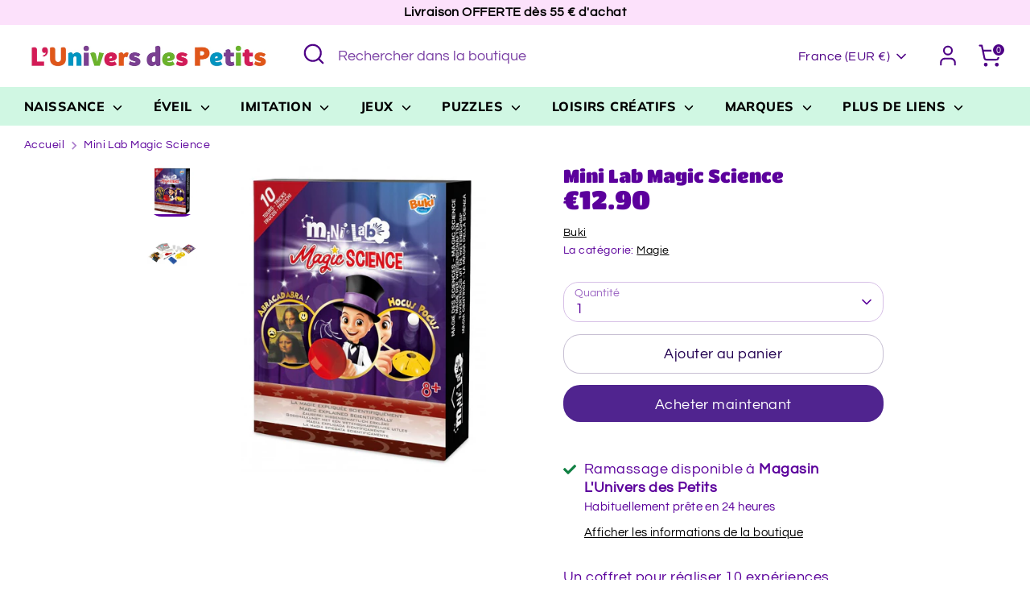

--- FILE ---
content_type: text/html; charset=utf-8
request_url: https://luniversdespetits.com/products/mini-lab-magic-science-1
body_size: 34107
content:
<!doctype html>
<html class="no-js supports-no-cookies" lang="fr">
<head>
  <!-- Boost 6.0.0 -->
  <meta charset="utf-8" />
<meta name="viewport" content="width=device-width,initial-scale=1.0" />
<meta http-equiv="X-UA-Compatible" content="IE=edge">

<link rel="preconnect" href="https://cdn.shopify.com" crossorigin>
<link rel="preconnect" href="https://fonts.shopify.com" crossorigin>
<link rel="preconnect" href="https://monorail-edge.shopifysvc.com"><link rel="preload" as="font" href="//luniversdespetits.com/cdn/fonts/questrial/questrial_n4.66abac5d8209a647b4bf8089b0451928ef144c07.woff2" type="font/woff2" crossorigin><link rel="preload" as="font" href="//luniversdespetits.com/cdn/fonts/muli/muli_n8.0235752f433990abe1f2c7555d19b86ae6eb8a1c.woff2" type="font/woff2" crossorigin><link rel="preload" as="font" href="//luniversdespetits.com/cdn/fonts/titan_one/titanone_n4.2e4a6fa0d05c961cb1d716f9bf49bdc81603bb0a.woff2" type="font/woff2" crossorigin><link rel="preload" as="font" href="//luniversdespetits.com/cdn/fonts/nunito/nunito_n8.a4faa34563722dcb4bd960ae538c49eb540a565f.woff2" type="font/woff2" crossorigin><link rel="preload" href="//luniversdespetits.com/cdn/shop/t/29/assets/vendor.min.js?v=67207134794593361361686824555" as="script">
<link rel="preload" href="//luniversdespetits.com/cdn/shop/t/29/assets/theme.js?v=158100799353366861671686824555" as="script"><link rel="canonical" href="https://luniversdespetits.com/products/mini-lab-magic-science-1" /><link rel="icon" href="//luniversdespetits.com/cdn/shop/files/Sans_titre_17.png?crop=center&height=48&v=1672829634&width=48" type="image/png"><meta name="description" content="Un coffret pour réaliser 10 expériences magiques que la science peut expliquer : illusions optiques, physique étonnante, électricité statique… Tous les accessoires sont inclus dans le coffret. Inclus : 2 petits gobelets, 1 balle, 1 paille, des soucoupes, 1 ballon de baudruche, tissu, 1 bandelette plastique, 1 carré car">

  
  <title>
    Mini Lab Magic Science
    
    
    
      &ndash; L&#39;univers des Petits Jacou
    
  </title>

  <meta property="og:site_name" content="L&#39;univers des Petits Jacou">
<meta property="og:url" content="https://luniversdespetits.com/products/mini-lab-magic-science-1">
<meta property="og:title" content="Mini Lab Magic Science">
<meta property="og:type" content="product">
<meta property="og:description" content="Un coffret pour réaliser 10 expériences magiques que la science peut expliquer : illusions optiques, physique étonnante, électricité statique… Tous les accessoires sont inclus dans le coffret. Inclus : 2 petits gobelets, 1 balle, 1 paille, des soucoupes, 1 ballon de baudruche, tissu, 1 bandelette plastique, 1 carré car"><meta property="og:image" content="http://luniversdespetits.com/cdn/shop/products/mini-lab-magie-des-sciences_1200x1200.jpg?v=1668695416">
  <meta property="og:image:secure_url" content="https://luniversdespetits.com/cdn/shop/products/mini-lab-magie-des-sciences_1200x1200.jpg?v=1668695416">
  <meta property="og:image:width" content="800">
  <meta property="og:image:height" content="800"><meta property="og:price:amount" content="12.90">
  <meta property="og:price:currency" content="EUR"><meta name="twitter:card" content="summary_large_image">
<meta name="twitter:title" content="Mini Lab Magic Science">
<meta name="twitter:description" content="Un coffret pour réaliser 10 expériences magiques que la science peut expliquer : illusions optiques, physique étonnante, électricité statique… Tous les accessoires sont inclus dans le coffret. Inclus : 2 petits gobelets, 1 balle, 1 paille, des soucoupes, 1 ballon de baudruche, tissu, 1 bandelette plastique, 1 carré car">

<style>
    @font-face {
  font-family: Nunito;
  font-weight: 800;
  font-style: normal;
  font-display: fallback;
  src: url("//luniversdespetits.com/cdn/fonts/nunito/nunito_n8.a4faa34563722dcb4bd960ae538c49eb540a565f.woff2") format("woff2"),
       url("//luniversdespetits.com/cdn/fonts/nunito/nunito_n8.7b9b4d7a0ef879eb46735a0aecb391013c7f7aeb.woff") format("woff");
}

    @font-face {
  font-family: "Titan One";
  font-weight: 400;
  font-style: normal;
  font-display: fallback;
  src: url("//luniversdespetits.com/cdn/fonts/titan_one/titanone_n4.2e4a6fa0d05c961cb1d716f9bf49bdc81603bb0a.woff2") format("woff2"),
       url("//luniversdespetits.com/cdn/fonts/titan_one/titanone_n4.7750ae16c1495061aa9b9d77aa290f2636c60c97.woff") format("woff");
}

    @font-face {
  font-family: Questrial;
  font-weight: 400;
  font-style: normal;
  font-display: fallback;
  src: url("//luniversdespetits.com/cdn/fonts/questrial/questrial_n4.66abac5d8209a647b4bf8089b0451928ef144c07.woff2") format("woff2"),
       url("//luniversdespetits.com/cdn/fonts/questrial/questrial_n4.e86c53e77682db9bf4b0ee2dd71f214dc16adda4.woff") format("woff");
}

    
    
    
    @font-face {
  font-family: Muli;
  font-weight: 800;
  font-style: normal;
  font-display: fallback;
  src: url("//luniversdespetits.com/cdn/fonts/muli/muli_n8.0235752f433990abe1f2c7555d19b86ae6eb8a1c.woff2") format("woff2"),
       url("//luniversdespetits.com/cdn/fonts/muli/muli_n8.ddbd0eed949d5df233e7d3883337932038a076a6.woff") format("woff");
}

  </style>

  <link href="//luniversdespetits.com/cdn/shop/t/29/assets/styles.css?v=10324624571899480341759342687" rel="stylesheet" type="text/css" media="all" />
<script>
    document.documentElement.className = document.documentElement.className.replace('no-js', 'js');
    window.theme = window.theme || {};
    window.slate = window.slate || {};
    theme.moneyFormatWithCodeForProductsPreference = "\u003cspan class=money\u003e€{{amount}}\u003c\/span\u003e";
    theme.moneyFormatWithCodeForCartPreference = "\u003cspan class=money\u003e€{{amount}} EUR\u003c\/span\u003e";
    theme.moneyFormat = "\u003cspan class=money\u003e€{{amount}}\u003c\/span\u003e";
    theme.strings = {
      addToCart: "Ajouter au panier",
      unavailable: "Non disponible",
      addressError: "Vous ne trouvez pas cette adresse",
      addressNoResults: "Aucun résultat pour cette adresse",
      addressQueryLimit: "Vous avez dépassé la limite de Google utilisation de l'API. Envisager la mise à niveau à un \u003ca href=\"https:\/\/developers.google.com\/maps\/premium\/usage-limits\"\u003erégime spécial\u003c\/a\u003e.",
      authError: "Il y avait un problème authentifier votre compte Google Maps.",
      addingToCart: "Ajout en cours",
      addedToCart: "Ajouté",
      productPreorder: "Pré-commander",
      addedToCartPopupTitle: "Ajouté:",
      addedToCartPopupItems: "Quantité",
      addedToCartPopupSubtotal: "Sous-total",
      addedToCartPopupGoToCart: "Procéder au paiement",
      cartTermsNotChecked: "Vous devez accepter les termes et conditions avant de continuer.",
      searchLoading: "le bourrage",
      searchMoreResults: "Afficher tous les résultats",
      searchNoResults: "Aucun résultat",
      priceFrom: "À partir de",
      quantityTooHigh: "Vous ne pouvez en avoir que [[ quantity ]] dans votre panier",
      onSale: "En solde",
      soldOut: "Épuisé",
      in_stock: "En stock",
      low_stock: "Stock limité",
      only_x_left: "[[ quantity ]] en stock",
      single_unit_available: "1 exemplaire disponible",
      x_units_available: "[[ quantity ]] exemplaires disponibles",
      unitPriceSeparator: " \/ ",
      close: "Fermer",
      cart_shipping_calculator_hide_calculator: "Masquer le calculateur d\u0026#39;expédition",
      cart_shipping_calculator_title: "Obtenir des estimations d\u0026#39;expédition",
      cart_general_hide_note: "Masquer les instructions pour le vendeur",
      cart_general_show_note: "Ajouter des instructions pour le vendeur",
      previous: "Précédente",
      next: "Suivante"
    };
    theme.routes = {
      account_login_url: '/account/login',
      account_register_url: '/account/register',
      account_addresses_url: '/account/addresses',
      search_url: '/search',
      cart_url: '/cart',
      cart_add_url: '/cart/add',
      cart_change_url: '/cart/change',
      product_recommendations_url: '/recommendations/products'
    };
    theme.settings = {
      dynamicQtyOpts: false,
      saleLabelEnabled: true,
      soldLabelEnabled: true
    };
  </script><script>window.performance && window.performance.mark && window.performance.mark('shopify.content_for_header.start');</script><meta name="google-site-verification" content="5_jlDO9GaHT7IJFSBs1xCk-VM5o5PgJz-l5s5Gg3Hwc">
<meta id="shopify-digital-wallet" name="shopify-digital-wallet" content="/28244148259/digital_wallets/dialog">
<meta name="shopify-checkout-api-token" content="48433ec1275e84daf12457e7d977f467">
<meta id="in-context-paypal-metadata" data-shop-id="28244148259" data-venmo-supported="false" data-environment="production" data-locale="fr_FR" data-paypal-v4="true" data-currency="EUR">
<link rel="alternate" type="application/json+oembed" href="https://luniversdespetits.com/products/mini-lab-magic-science-1.oembed">
<script async="async" src="/checkouts/internal/preloads.js?locale=fr-FR"></script>
<script id="shopify-features" type="application/json">{"accessToken":"48433ec1275e84daf12457e7d977f467","betas":["rich-media-storefront-analytics"],"domain":"luniversdespetits.com","predictiveSearch":true,"shopId":28244148259,"locale":"fr"}</script>
<script>var Shopify = Shopify || {};
Shopify.shop = "lunivers-des-petits-jacou.myshopify.com";
Shopify.locale = "fr";
Shopify.currency = {"active":"EUR","rate":"1.0"};
Shopify.country = "FR";
Shopify.theme = {"name":"Theme BOOST V6","id":150161424729,"schema_name":"Boost","schema_version":"6.0.0","theme_store_id":863,"role":"main"};
Shopify.theme.handle = "null";
Shopify.theme.style = {"id":null,"handle":null};
Shopify.cdnHost = "luniversdespetits.com/cdn";
Shopify.routes = Shopify.routes || {};
Shopify.routes.root = "/";</script>
<script type="module">!function(o){(o.Shopify=o.Shopify||{}).modules=!0}(window);</script>
<script>!function(o){function n(){var o=[];function n(){o.push(Array.prototype.slice.apply(arguments))}return n.q=o,n}var t=o.Shopify=o.Shopify||{};t.loadFeatures=n(),t.autoloadFeatures=n()}(window);</script>
<script id="shop-js-analytics" type="application/json">{"pageType":"product"}</script>
<script defer="defer" async type="module" src="//luniversdespetits.com/cdn/shopifycloud/shop-js/modules/v2/client.init-shop-cart-sync_BcDpqI9l.fr.esm.js"></script>
<script defer="defer" async type="module" src="//luniversdespetits.com/cdn/shopifycloud/shop-js/modules/v2/chunk.common_a1Rf5Dlz.esm.js"></script>
<script defer="defer" async type="module" src="//luniversdespetits.com/cdn/shopifycloud/shop-js/modules/v2/chunk.modal_Djra7sW9.esm.js"></script>
<script type="module">
  await import("//luniversdespetits.com/cdn/shopifycloud/shop-js/modules/v2/client.init-shop-cart-sync_BcDpqI9l.fr.esm.js");
await import("//luniversdespetits.com/cdn/shopifycloud/shop-js/modules/v2/chunk.common_a1Rf5Dlz.esm.js");
await import("//luniversdespetits.com/cdn/shopifycloud/shop-js/modules/v2/chunk.modal_Djra7sW9.esm.js");

  window.Shopify.SignInWithShop?.initShopCartSync?.({"fedCMEnabled":true,"windoidEnabled":true});

</script>
<script>(function() {
  var isLoaded = false;
  function asyncLoad() {
    if (isLoaded) return;
    isLoaded = true;
    var urls = ["https:\/\/cdn.shopify.com\/s\/files\/1\/0282\/4414\/8259\/t\/29\/assets\/booster_eu_cookie_28244148259.js?v=1689272071\u0026shop=lunivers-des-petits-jacou.myshopify.com"];
    for (var i = 0; i < urls.length; i++) {
      var s = document.createElement('script');
      s.type = 'text/javascript';
      s.async = true;
      s.src = urls[i];
      var x = document.getElementsByTagName('script')[0];
      x.parentNode.insertBefore(s, x);
    }
  };
  if(window.attachEvent) {
    window.attachEvent('onload', asyncLoad);
  } else {
    window.addEventListener('load', asyncLoad, false);
  }
})();</script>
<script id="__st">var __st={"a":28244148259,"offset":3600,"reqid":"41e7f672-8f61-4d45-9230-b156e1a11c13-1769353147","pageurl":"luniversdespetits.com\/products\/mini-lab-magic-science-1","u":"6aed992467fc","p":"product","rtyp":"product","rid":6741859860515};</script>
<script>window.ShopifyPaypalV4VisibilityTracking = true;</script>
<script id="captcha-bootstrap">!function(){'use strict';const t='contact',e='account',n='new_comment',o=[[t,t],['blogs',n],['comments',n],[t,'customer']],c=[[e,'customer_login'],[e,'guest_login'],[e,'recover_customer_password'],[e,'create_customer']],r=t=>t.map((([t,e])=>`form[action*='/${t}']:not([data-nocaptcha='true']) input[name='form_type'][value='${e}']`)).join(','),a=t=>()=>t?[...document.querySelectorAll(t)].map((t=>t.form)):[];function s(){const t=[...o],e=r(t);return a(e)}const i='password',u='form_key',d=['recaptcha-v3-token','g-recaptcha-response','h-captcha-response',i],f=()=>{try{return window.sessionStorage}catch{return}},m='__shopify_v',_=t=>t.elements[u];function p(t,e,n=!1){try{const o=window.sessionStorage,c=JSON.parse(o.getItem(e)),{data:r}=function(t){const{data:e,action:n}=t;return t[m]||n?{data:e,action:n}:{data:t,action:n}}(c);for(const[e,n]of Object.entries(r))t.elements[e]&&(t.elements[e].value=n);n&&o.removeItem(e)}catch(o){console.error('form repopulation failed',{error:o})}}const l='form_type',E='cptcha';function T(t){t.dataset[E]=!0}const w=window,h=w.document,L='Shopify',v='ce_forms',y='captcha';let A=!1;((t,e)=>{const n=(g='f06e6c50-85a8-45c8-87d0-21a2b65856fe',I='https://cdn.shopify.com/shopifycloud/storefront-forms-hcaptcha/ce_storefront_forms_captcha_hcaptcha.v1.5.2.iife.js',D={infoText:'Protégé par hCaptcha',privacyText:'Confidentialité',termsText:'Conditions'},(t,e,n)=>{const o=w[L][v],c=o.bindForm;if(c)return c(t,g,e,D).then(n);var r;o.q.push([[t,g,e,D],n]),r=I,A||(h.body.append(Object.assign(h.createElement('script'),{id:'captcha-provider',async:!0,src:r})),A=!0)});var g,I,D;w[L]=w[L]||{},w[L][v]=w[L][v]||{},w[L][v].q=[],w[L][y]=w[L][y]||{},w[L][y].protect=function(t,e){n(t,void 0,e),T(t)},Object.freeze(w[L][y]),function(t,e,n,w,h,L){const[v,y,A,g]=function(t,e,n){const i=e?o:[],u=t?c:[],d=[...i,...u],f=r(d),m=r(i),_=r(d.filter((([t,e])=>n.includes(e))));return[a(f),a(m),a(_),s()]}(w,h,L),I=t=>{const e=t.target;return e instanceof HTMLFormElement?e:e&&e.form},D=t=>v().includes(t);t.addEventListener('submit',(t=>{const e=I(t);if(!e)return;const n=D(e)&&!e.dataset.hcaptchaBound&&!e.dataset.recaptchaBound,o=_(e),c=g().includes(e)&&(!o||!o.value);(n||c)&&t.preventDefault(),c&&!n&&(function(t){try{if(!f())return;!function(t){const e=f();if(!e)return;const n=_(t);if(!n)return;const o=n.value;o&&e.removeItem(o)}(t);const e=Array.from(Array(32),(()=>Math.random().toString(36)[2])).join('');!function(t,e){_(t)||t.append(Object.assign(document.createElement('input'),{type:'hidden',name:u})),t.elements[u].value=e}(t,e),function(t,e){const n=f();if(!n)return;const o=[...t.querySelectorAll(`input[type='${i}']`)].map((({name:t})=>t)),c=[...d,...o],r={};for(const[a,s]of new FormData(t).entries())c.includes(a)||(r[a]=s);n.setItem(e,JSON.stringify({[m]:1,action:t.action,data:r}))}(t,e)}catch(e){console.error('failed to persist form',e)}}(e),e.submit())}));const S=(t,e)=>{t&&!t.dataset[E]&&(n(t,e.some((e=>e===t))),T(t))};for(const o of['focusin','change'])t.addEventListener(o,(t=>{const e=I(t);D(e)&&S(e,y())}));const B=e.get('form_key'),M=e.get(l),P=B&&M;t.addEventListener('DOMContentLoaded',(()=>{const t=y();if(P)for(const e of t)e.elements[l].value===M&&p(e,B);[...new Set([...A(),...v().filter((t=>'true'===t.dataset.shopifyCaptcha))])].forEach((e=>S(e,t)))}))}(h,new URLSearchParams(w.location.search),n,t,e,['guest_login'])})(!0,!0)}();</script>
<script integrity="sha256-4kQ18oKyAcykRKYeNunJcIwy7WH5gtpwJnB7kiuLZ1E=" data-source-attribution="shopify.loadfeatures" defer="defer" src="//luniversdespetits.com/cdn/shopifycloud/storefront/assets/storefront/load_feature-a0a9edcb.js" crossorigin="anonymous"></script>
<script data-source-attribution="shopify.dynamic_checkout.dynamic.init">var Shopify=Shopify||{};Shopify.PaymentButton=Shopify.PaymentButton||{isStorefrontPortableWallets:!0,init:function(){window.Shopify.PaymentButton.init=function(){};var t=document.createElement("script");t.src="https://luniversdespetits.com/cdn/shopifycloud/portable-wallets/latest/portable-wallets.fr.js",t.type="module",document.head.appendChild(t)}};
</script>
<script data-source-attribution="shopify.dynamic_checkout.buyer_consent">
  function portableWalletsHideBuyerConsent(e){var t=document.getElementById("shopify-buyer-consent"),n=document.getElementById("shopify-subscription-policy-button");t&&n&&(t.classList.add("hidden"),t.setAttribute("aria-hidden","true"),n.removeEventListener("click",e))}function portableWalletsShowBuyerConsent(e){var t=document.getElementById("shopify-buyer-consent"),n=document.getElementById("shopify-subscription-policy-button");t&&n&&(t.classList.remove("hidden"),t.removeAttribute("aria-hidden"),n.addEventListener("click",e))}window.Shopify?.PaymentButton&&(window.Shopify.PaymentButton.hideBuyerConsent=portableWalletsHideBuyerConsent,window.Shopify.PaymentButton.showBuyerConsent=portableWalletsShowBuyerConsent);
</script>
<script>
  function portableWalletsCleanup(e){e&&e.src&&console.error("Failed to load portable wallets script "+e.src);var t=document.querySelectorAll("shopify-accelerated-checkout .shopify-payment-button__skeleton, shopify-accelerated-checkout-cart .wallet-cart-button__skeleton"),e=document.getElementById("shopify-buyer-consent");for(let e=0;e<t.length;e++)t[e].remove();e&&e.remove()}function portableWalletsNotLoadedAsModule(e){e instanceof ErrorEvent&&"string"==typeof e.message&&e.message.includes("import.meta")&&"string"==typeof e.filename&&e.filename.includes("portable-wallets")&&(window.removeEventListener("error",portableWalletsNotLoadedAsModule),window.Shopify.PaymentButton.failedToLoad=e,"loading"===document.readyState?document.addEventListener("DOMContentLoaded",window.Shopify.PaymentButton.init):window.Shopify.PaymentButton.init())}window.addEventListener("error",portableWalletsNotLoadedAsModule);
</script>

<script type="module" src="https://luniversdespetits.com/cdn/shopifycloud/portable-wallets/latest/portable-wallets.fr.js" onError="portableWalletsCleanup(this)" crossorigin="anonymous"></script>
<script nomodule>
  document.addEventListener("DOMContentLoaded", portableWalletsCleanup);
</script>

<link id="shopify-accelerated-checkout-styles" rel="stylesheet" media="screen" href="https://luniversdespetits.com/cdn/shopifycloud/portable-wallets/latest/accelerated-checkout-backwards-compat.css" crossorigin="anonymous">
<style id="shopify-accelerated-checkout-cart">
        #shopify-buyer-consent {
  margin-top: 1em;
  display: inline-block;
  width: 100%;
}

#shopify-buyer-consent.hidden {
  display: none;
}

#shopify-subscription-policy-button {
  background: none;
  border: none;
  padding: 0;
  text-decoration: underline;
  font-size: inherit;
  cursor: pointer;
}

#shopify-subscription-policy-button::before {
  box-shadow: none;
}

      </style>
<script id="sections-script" data-sections="product-recommendations" defer="defer" src="//luniversdespetits.com/cdn/shop/t/29/compiled_assets/scripts.js?v=2387"></script>
<script>window.performance && window.performance.mark && window.performance.mark('shopify.content_for_header.end');</script>
<script src="https://cdn.shopify.com/extensions/8d2c31d3-a828-4daf-820f-80b7f8e01c39/nova-eu-cookie-bar-gdpr-4/assets/nova-cookie-app-embed.js" type="text/javascript" defer="defer"></script>
<link href="https://cdn.shopify.com/extensions/8d2c31d3-a828-4daf-820f-80b7f8e01c39/nova-eu-cookie-bar-gdpr-4/assets/nova-cookie.css" rel="stylesheet" type="text/css" media="all">
<link href="https://monorail-edge.shopifysvc.com" rel="dns-prefetch">
<script>(function(){if ("sendBeacon" in navigator && "performance" in window) {try {var session_token_from_headers = performance.getEntriesByType('navigation')[0].serverTiming.find(x => x.name == '_s').description;} catch {var session_token_from_headers = undefined;}var session_cookie_matches = document.cookie.match(/_shopify_s=([^;]*)/);var session_token_from_cookie = session_cookie_matches && session_cookie_matches.length === 2 ? session_cookie_matches[1] : "";var session_token = session_token_from_headers || session_token_from_cookie || "";function handle_abandonment_event(e) {var entries = performance.getEntries().filter(function(entry) {return /monorail-edge.shopifysvc.com/.test(entry.name);});if (!window.abandonment_tracked && entries.length === 0) {window.abandonment_tracked = true;var currentMs = Date.now();var navigation_start = performance.timing.navigationStart;var payload = {shop_id: 28244148259,url: window.location.href,navigation_start,duration: currentMs - navigation_start,session_token,page_type: "product"};window.navigator.sendBeacon("https://monorail-edge.shopifysvc.com/v1/produce", JSON.stringify({schema_id: "online_store_buyer_site_abandonment/1.1",payload: payload,metadata: {event_created_at_ms: currentMs,event_sent_at_ms: currentMs}}));}}window.addEventListener('pagehide', handle_abandonment_event);}}());</script>
<script id="web-pixels-manager-setup">(function e(e,d,r,n,o){if(void 0===o&&(o={}),!Boolean(null===(a=null===(i=window.Shopify)||void 0===i?void 0:i.analytics)||void 0===a?void 0:a.replayQueue)){var i,a;window.Shopify=window.Shopify||{};var t=window.Shopify;t.analytics=t.analytics||{};var s=t.analytics;s.replayQueue=[],s.publish=function(e,d,r){return s.replayQueue.push([e,d,r]),!0};try{self.performance.mark("wpm:start")}catch(e){}var l=function(){var e={modern:/Edge?\/(1{2}[4-9]|1[2-9]\d|[2-9]\d{2}|\d{4,})\.\d+(\.\d+|)|Firefox\/(1{2}[4-9]|1[2-9]\d|[2-9]\d{2}|\d{4,})\.\d+(\.\d+|)|Chrom(ium|e)\/(9{2}|\d{3,})\.\d+(\.\d+|)|(Maci|X1{2}).+ Version\/(15\.\d+|(1[6-9]|[2-9]\d|\d{3,})\.\d+)([,.]\d+|)( \(\w+\)|)( Mobile\/\w+|) Safari\/|Chrome.+OPR\/(9{2}|\d{3,})\.\d+\.\d+|(CPU[ +]OS|iPhone[ +]OS|CPU[ +]iPhone|CPU IPhone OS|CPU iPad OS)[ +]+(15[._]\d+|(1[6-9]|[2-9]\d|\d{3,})[._]\d+)([._]\d+|)|Android:?[ /-](13[3-9]|1[4-9]\d|[2-9]\d{2}|\d{4,})(\.\d+|)(\.\d+|)|Android.+Firefox\/(13[5-9]|1[4-9]\d|[2-9]\d{2}|\d{4,})\.\d+(\.\d+|)|Android.+Chrom(ium|e)\/(13[3-9]|1[4-9]\d|[2-9]\d{2}|\d{4,})\.\d+(\.\d+|)|SamsungBrowser\/([2-9]\d|\d{3,})\.\d+/,legacy:/Edge?\/(1[6-9]|[2-9]\d|\d{3,})\.\d+(\.\d+|)|Firefox\/(5[4-9]|[6-9]\d|\d{3,})\.\d+(\.\d+|)|Chrom(ium|e)\/(5[1-9]|[6-9]\d|\d{3,})\.\d+(\.\d+|)([\d.]+$|.*Safari\/(?![\d.]+ Edge\/[\d.]+$))|(Maci|X1{2}).+ Version\/(10\.\d+|(1[1-9]|[2-9]\d|\d{3,})\.\d+)([,.]\d+|)( \(\w+\)|)( Mobile\/\w+|) Safari\/|Chrome.+OPR\/(3[89]|[4-9]\d|\d{3,})\.\d+\.\d+|(CPU[ +]OS|iPhone[ +]OS|CPU[ +]iPhone|CPU IPhone OS|CPU iPad OS)[ +]+(10[._]\d+|(1[1-9]|[2-9]\d|\d{3,})[._]\d+)([._]\d+|)|Android:?[ /-](13[3-9]|1[4-9]\d|[2-9]\d{2}|\d{4,})(\.\d+|)(\.\d+|)|Mobile Safari.+OPR\/([89]\d|\d{3,})\.\d+\.\d+|Android.+Firefox\/(13[5-9]|1[4-9]\d|[2-9]\d{2}|\d{4,})\.\d+(\.\d+|)|Android.+Chrom(ium|e)\/(13[3-9]|1[4-9]\d|[2-9]\d{2}|\d{4,})\.\d+(\.\d+|)|Android.+(UC? ?Browser|UCWEB|U3)[ /]?(15\.([5-9]|\d{2,})|(1[6-9]|[2-9]\d|\d{3,})\.\d+)\.\d+|SamsungBrowser\/(5\.\d+|([6-9]|\d{2,})\.\d+)|Android.+MQ{2}Browser\/(14(\.(9|\d{2,})|)|(1[5-9]|[2-9]\d|\d{3,})(\.\d+|))(\.\d+|)|K[Aa][Ii]OS\/(3\.\d+|([4-9]|\d{2,})\.\d+)(\.\d+|)/},d=e.modern,r=e.legacy,n=navigator.userAgent;return n.match(d)?"modern":n.match(r)?"legacy":"unknown"}(),u="modern"===l?"modern":"legacy",c=(null!=n?n:{modern:"",legacy:""})[u],f=function(e){return[e.baseUrl,"/wpm","/b",e.hashVersion,"modern"===e.buildTarget?"m":"l",".js"].join("")}({baseUrl:d,hashVersion:r,buildTarget:u}),m=function(e){var d=e.version,r=e.bundleTarget,n=e.surface,o=e.pageUrl,i=e.monorailEndpoint;return{emit:function(e){var a=e.status,t=e.errorMsg,s=(new Date).getTime(),l=JSON.stringify({metadata:{event_sent_at_ms:s},events:[{schema_id:"web_pixels_manager_load/3.1",payload:{version:d,bundle_target:r,page_url:o,status:a,surface:n,error_msg:t},metadata:{event_created_at_ms:s}}]});if(!i)return console&&console.warn&&console.warn("[Web Pixels Manager] No Monorail endpoint provided, skipping logging."),!1;try{return self.navigator.sendBeacon.bind(self.navigator)(i,l)}catch(e){}var u=new XMLHttpRequest;try{return u.open("POST",i,!0),u.setRequestHeader("Content-Type","text/plain"),u.send(l),!0}catch(e){return console&&console.warn&&console.warn("[Web Pixels Manager] Got an unhandled error while logging to Monorail."),!1}}}}({version:r,bundleTarget:l,surface:e.surface,pageUrl:self.location.href,monorailEndpoint:e.monorailEndpoint});try{o.browserTarget=l,function(e){var d=e.src,r=e.async,n=void 0===r||r,o=e.onload,i=e.onerror,a=e.sri,t=e.scriptDataAttributes,s=void 0===t?{}:t,l=document.createElement("script"),u=document.querySelector("head"),c=document.querySelector("body");if(l.async=n,l.src=d,a&&(l.integrity=a,l.crossOrigin="anonymous"),s)for(var f in s)if(Object.prototype.hasOwnProperty.call(s,f))try{l.dataset[f]=s[f]}catch(e){}if(o&&l.addEventListener("load",o),i&&l.addEventListener("error",i),u)u.appendChild(l);else{if(!c)throw new Error("Did not find a head or body element to append the script");c.appendChild(l)}}({src:f,async:!0,onload:function(){if(!function(){var e,d;return Boolean(null===(d=null===(e=window.Shopify)||void 0===e?void 0:e.analytics)||void 0===d?void 0:d.initialized)}()){var d=window.webPixelsManager.init(e)||void 0;if(d){var r=window.Shopify.analytics;r.replayQueue.forEach((function(e){var r=e[0],n=e[1],o=e[2];d.publishCustomEvent(r,n,o)})),r.replayQueue=[],r.publish=d.publishCustomEvent,r.visitor=d.visitor,r.initialized=!0}}},onerror:function(){return m.emit({status:"failed",errorMsg:"".concat(f," has failed to load")})},sri:function(e){var d=/^sha384-[A-Za-z0-9+/=]+$/;return"string"==typeof e&&d.test(e)}(c)?c:"",scriptDataAttributes:o}),m.emit({status:"loading"})}catch(e){m.emit({status:"failed",errorMsg:(null==e?void 0:e.message)||"Unknown error"})}}})({shopId: 28244148259,storefrontBaseUrl: "https://luniversdespetits.com",extensionsBaseUrl: "https://extensions.shopifycdn.com/cdn/shopifycloud/web-pixels-manager",monorailEndpoint: "https://monorail-edge.shopifysvc.com/unstable/produce_batch",surface: "storefront-renderer",enabledBetaFlags: ["2dca8a86"],webPixelsConfigList: [{"id":"1146028377","configuration":"{\"config\":\"{\\\"pixel_id\\\":\\\"GT-TWQRLKN\\\",\\\"target_country\\\":\\\"FR\\\",\\\"gtag_events\\\":[{\\\"type\\\":\\\"purchase\\\",\\\"action_label\\\":\\\"MC-YVDJLZ671Y\\\"},{\\\"type\\\":\\\"page_view\\\",\\\"action_label\\\":\\\"MC-YVDJLZ671Y\\\"},{\\\"type\\\":\\\"view_item\\\",\\\"action_label\\\":\\\"MC-YVDJLZ671Y\\\"}],\\\"enable_monitoring_mode\\\":false}\"}","eventPayloadVersion":"v1","runtimeContext":"OPEN","scriptVersion":"b2a88bafab3e21179ed38636efcd8a93","type":"APP","apiClientId":1780363,"privacyPurposes":[],"dataSharingAdjustments":{"protectedCustomerApprovalScopes":["read_customer_address","read_customer_email","read_customer_name","read_customer_personal_data","read_customer_phone"]}},{"id":"434569561","configuration":"{\"pixel_id\":\"1242308776106362\",\"pixel_type\":\"facebook_pixel\",\"metaapp_system_user_token\":\"-\"}","eventPayloadVersion":"v1","runtimeContext":"OPEN","scriptVersion":"ca16bc87fe92b6042fbaa3acc2fbdaa6","type":"APP","apiClientId":2329312,"privacyPurposes":["ANALYTICS","MARKETING","SALE_OF_DATA"],"dataSharingAdjustments":{"protectedCustomerApprovalScopes":["read_customer_address","read_customer_email","read_customer_name","read_customer_personal_data","read_customer_phone"]}},{"id":"shopify-app-pixel","configuration":"{}","eventPayloadVersion":"v1","runtimeContext":"STRICT","scriptVersion":"0450","apiClientId":"shopify-pixel","type":"APP","privacyPurposes":["ANALYTICS","MARKETING"]},{"id":"shopify-custom-pixel","eventPayloadVersion":"v1","runtimeContext":"LAX","scriptVersion":"0450","apiClientId":"shopify-pixel","type":"CUSTOM","privacyPurposes":["ANALYTICS","MARKETING"]}],isMerchantRequest: false,initData: {"shop":{"name":"L'univers des Petits Jacou","paymentSettings":{"currencyCode":"EUR"},"myshopifyDomain":"lunivers-des-petits-jacou.myshopify.com","countryCode":"FR","storefrontUrl":"https:\/\/luniversdespetits.com"},"customer":null,"cart":null,"checkout":null,"productVariants":[{"price":{"amount":12.9,"currencyCode":"EUR"},"product":{"title":"Mini Lab Magic Science","vendor":"Buki","id":"6741859860515","untranslatedTitle":"Mini Lab Magic Science","url":"\/products\/mini-lab-magic-science-1","type":"Magie"},"id":"39871316131875","image":{"src":"\/\/luniversdespetits.com\/cdn\/shop\/products\/mini-lab-magie-des-sciences.jpg?v=1668695416"},"sku":"","title":"Default Title","untranslatedTitle":"Default Title"}],"purchasingCompany":null},},"https://luniversdespetits.com/cdn","fcfee988w5aeb613cpc8e4bc33m6693e112",{"modern":"","legacy":""},{"shopId":"28244148259","storefrontBaseUrl":"https:\/\/luniversdespetits.com","extensionBaseUrl":"https:\/\/extensions.shopifycdn.com\/cdn\/shopifycloud\/web-pixels-manager","surface":"storefront-renderer","enabledBetaFlags":"[\"2dca8a86\"]","isMerchantRequest":"false","hashVersion":"fcfee988w5aeb613cpc8e4bc33m6693e112","publish":"custom","events":"[[\"page_viewed\",{}],[\"product_viewed\",{\"productVariant\":{\"price\":{\"amount\":12.9,\"currencyCode\":\"EUR\"},\"product\":{\"title\":\"Mini Lab Magic Science\",\"vendor\":\"Buki\",\"id\":\"6741859860515\",\"untranslatedTitle\":\"Mini Lab Magic Science\",\"url\":\"\/products\/mini-lab-magic-science-1\",\"type\":\"Magie\"},\"id\":\"39871316131875\",\"image\":{\"src\":\"\/\/luniversdespetits.com\/cdn\/shop\/products\/mini-lab-magie-des-sciences.jpg?v=1668695416\"},\"sku\":\"\",\"title\":\"Default Title\",\"untranslatedTitle\":\"Default Title\"}}]]"});</script><script>
  window.ShopifyAnalytics = window.ShopifyAnalytics || {};
  window.ShopifyAnalytics.meta = window.ShopifyAnalytics.meta || {};
  window.ShopifyAnalytics.meta.currency = 'EUR';
  var meta = {"product":{"id":6741859860515,"gid":"gid:\/\/shopify\/Product\/6741859860515","vendor":"Buki","type":"Magie","handle":"mini-lab-magic-science-1","variants":[{"id":39871316131875,"price":1290,"name":"Mini Lab Magic Science","public_title":null,"sku":""}],"remote":false},"page":{"pageType":"product","resourceType":"product","resourceId":6741859860515,"requestId":"41e7f672-8f61-4d45-9230-b156e1a11c13-1769353147"}};
  for (var attr in meta) {
    window.ShopifyAnalytics.meta[attr] = meta[attr];
  }
</script>
<script class="analytics">
  (function () {
    var customDocumentWrite = function(content) {
      var jquery = null;

      if (window.jQuery) {
        jquery = window.jQuery;
      } else if (window.Checkout && window.Checkout.$) {
        jquery = window.Checkout.$;
      }

      if (jquery) {
        jquery('body').append(content);
      }
    };

    var hasLoggedConversion = function(token) {
      if (token) {
        return document.cookie.indexOf('loggedConversion=' + token) !== -1;
      }
      return false;
    }

    var setCookieIfConversion = function(token) {
      if (token) {
        var twoMonthsFromNow = new Date(Date.now());
        twoMonthsFromNow.setMonth(twoMonthsFromNow.getMonth() + 2);

        document.cookie = 'loggedConversion=' + token + '; expires=' + twoMonthsFromNow;
      }
    }

    var trekkie = window.ShopifyAnalytics.lib = window.trekkie = window.trekkie || [];
    if (trekkie.integrations) {
      return;
    }
    trekkie.methods = [
      'identify',
      'page',
      'ready',
      'track',
      'trackForm',
      'trackLink'
    ];
    trekkie.factory = function(method) {
      return function() {
        var args = Array.prototype.slice.call(arguments);
        args.unshift(method);
        trekkie.push(args);
        return trekkie;
      };
    };
    for (var i = 0; i < trekkie.methods.length; i++) {
      var key = trekkie.methods[i];
      trekkie[key] = trekkie.factory(key);
    }
    trekkie.load = function(config) {
      trekkie.config = config || {};
      trekkie.config.initialDocumentCookie = document.cookie;
      var first = document.getElementsByTagName('script')[0];
      var script = document.createElement('script');
      script.type = 'text/javascript';
      script.onerror = function(e) {
        var scriptFallback = document.createElement('script');
        scriptFallback.type = 'text/javascript';
        scriptFallback.onerror = function(error) {
                var Monorail = {
      produce: function produce(monorailDomain, schemaId, payload) {
        var currentMs = new Date().getTime();
        var event = {
          schema_id: schemaId,
          payload: payload,
          metadata: {
            event_created_at_ms: currentMs,
            event_sent_at_ms: currentMs
          }
        };
        return Monorail.sendRequest("https://" + monorailDomain + "/v1/produce", JSON.stringify(event));
      },
      sendRequest: function sendRequest(endpointUrl, payload) {
        // Try the sendBeacon API
        if (window && window.navigator && typeof window.navigator.sendBeacon === 'function' && typeof window.Blob === 'function' && !Monorail.isIos12()) {
          var blobData = new window.Blob([payload], {
            type: 'text/plain'
          });

          if (window.navigator.sendBeacon(endpointUrl, blobData)) {
            return true;
          } // sendBeacon was not successful

        } // XHR beacon

        var xhr = new XMLHttpRequest();

        try {
          xhr.open('POST', endpointUrl);
          xhr.setRequestHeader('Content-Type', 'text/plain');
          xhr.send(payload);
        } catch (e) {
          console.log(e);
        }

        return false;
      },
      isIos12: function isIos12() {
        return window.navigator.userAgent.lastIndexOf('iPhone; CPU iPhone OS 12_') !== -1 || window.navigator.userAgent.lastIndexOf('iPad; CPU OS 12_') !== -1;
      }
    };
    Monorail.produce('monorail-edge.shopifysvc.com',
      'trekkie_storefront_load_errors/1.1',
      {shop_id: 28244148259,
      theme_id: 150161424729,
      app_name: "storefront",
      context_url: window.location.href,
      source_url: "//luniversdespetits.com/cdn/s/trekkie.storefront.8d95595f799fbf7e1d32231b9a28fd43b70c67d3.min.js"});

        };
        scriptFallback.async = true;
        scriptFallback.src = '//luniversdespetits.com/cdn/s/trekkie.storefront.8d95595f799fbf7e1d32231b9a28fd43b70c67d3.min.js';
        first.parentNode.insertBefore(scriptFallback, first);
      };
      script.async = true;
      script.src = '//luniversdespetits.com/cdn/s/trekkie.storefront.8d95595f799fbf7e1d32231b9a28fd43b70c67d3.min.js';
      first.parentNode.insertBefore(script, first);
    };
    trekkie.load(
      {"Trekkie":{"appName":"storefront","development":false,"defaultAttributes":{"shopId":28244148259,"isMerchantRequest":null,"themeId":150161424729,"themeCityHash":"10708569583474466149","contentLanguage":"fr","currency":"EUR","eventMetadataId":"c588fb7d-3fee-4a9e-ab1c-9a73d7dc7b3f"},"isServerSideCookieWritingEnabled":true,"monorailRegion":"shop_domain","enabledBetaFlags":["65f19447"]},"Session Attribution":{},"S2S":{"facebookCapiEnabled":true,"source":"trekkie-storefront-renderer","apiClientId":580111}}
    );

    var loaded = false;
    trekkie.ready(function() {
      if (loaded) return;
      loaded = true;

      window.ShopifyAnalytics.lib = window.trekkie;

      var originalDocumentWrite = document.write;
      document.write = customDocumentWrite;
      try { window.ShopifyAnalytics.merchantGoogleAnalytics.call(this); } catch(error) {};
      document.write = originalDocumentWrite;

      window.ShopifyAnalytics.lib.page(null,{"pageType":"product","resourceType":"product","resourceId":6741859860515,"requestId":"41e7f672-8f61-4d45-9230-b156e1a11c13-1769353147","shopifyEmitted":true});

      var match = window.location.pathname.match(/checkouts\/(.+)\/(thank_you|post_purchase)/)
      var token = match? match[1]: undefined;
      if (!hasLoggedConversion(token)) {
        setCookieIfConversion(token);
        window.ShopifyAnalytics.lib.track("Viewed Product",{"currency":"EUR","variantId":39871316131875,"productId":6741859860515,"productGid":"gid:\/\/shopify\/Product\/6741859860515","name":"Mini Lab Magic Science","price":"12.90","sku":"","brand":"Buki","variant":null,"category":"Magie","nonInteraction":true,"remote":false},undefined,undefined,{"shopifyEmitted":true});
      window.ShopifyAnalytics.lib.track("monorail:\/\/trekkie_storefront_viewed_product\/1.1",{"currency":"EUR","variantId":39871316131875,"productId":6741859860515,"productGid":"gid:\/\/shopify\/Product\/6741859860515","name":"Mini Lab Magic Science","price":"12.90","sku":"","brand":"Buki","variant":null,"category":"Magie","nonInteraction":true,"remote":false,"referer":"https:\/\/luniversdespetits.com\/products\/mini-lab-magic-science-1"});
      }
    });


        var eventsListenerScript = document.createElement('script');
        eventsListenerScript.async = true;
        eventsListenerScript.src = "//luniversdespetits.com/cdn/shopifycloud/storefront/assets/shop_events_listener-3da45d37.js";
        document.getElementsByTagName('head')[0].appendChild(eventsListenerScript);

})();</script>
<script
  defer
  src="https://luniversdespetits.com/cdn/shopifycloud/perf-kit/shopify-perf-kit-3.0.4.min.js"
  data-application="storefront-renderer"
  data-shop-id="28244148259"
  data-render-region="gcp-us-east1"
  data-page-type="product"
  data-theme-instance-id="150161424729"
  data-theme-name="Boost"
  data-theme-version="6.0.0"
  data-monorail-region="shop_domain"
  data-resource-timing-sampling-rate="10"
  data-shs="true"
  data-shs-beacon="true"
  data-shs-export-with-fetch="true"
  data-shs-logs-sample-rate="1"
  data-shs-beacon-endpoint="https://luniversdespetits.com/api/collect"
></script>
</head>

<body id="mini-lab-magic-science" class="template-product
 swatch-method-standard cc-animate-enabled">
  <a class="in-page-link visually-hidden skip-link" href="#MainContent">Passer au contenu</a>

  <div class="header-group">
    <!-- BEGIN sections: header-group -->
<div id="shopify-section-sections--19106942550361__announcement-bar" class="shopify-section shopify-section-group-header-group"><section class="announcement-bar" style="--text-color: #000000; --background: #fce1fb"><div class="announcement-bar__content container"><strong>Livraison OFFERTE dès 55 € d'achat</strong></div></section>
</div><div id="shopify-section-sections--19106942550361__header" class="shopify-section shopify-section-group-header-group"><style data-shopify>
  .store-logo--image{
    max-width: 310px;
    width: 310px;
  }

  @media only screen and (max-width: 939px) {
    .store-logo--image {
      width: auto;
    }
  }

  
</style>
<div class="site-header docking-header" data-section-id="sections--19106942550361__header" data-section-type="header" role="banner">
    <header class="header-content container">
      <div class="page-header page-width"><!-- LOGO / STORE NAME --><div class="h1 store-logo   hide-for-search-mobile   store-logo--image store-logo-desktop--left store-logo-mobile--inline" itemscope itemtype="http://schema.org/Organization"><!-- LOGO -->
  <a href="/" itemprop="url" class="site-logo site-header__logo-image">
    <meta itemprop="name" content="L&#39;univers des Petits Jacou"><img src="//luniversdespetits.com/cdn/shop/files/UDP_logo_620x.jpg?v=1683031210" alt="" itemprop="logo" width="620" height="93"></a></div>
<div class="docked-mobile-navigation-container">
        <div class="docked-mobile-navigation-container__inner"><div class="utils relative ">
          <!-- MOBILE BURGER -->
          <button class="btn btn--plain burger-icon js-mobile-menu-icon hide-for-search" aria-label="Basculer le menu">
            <svg class="icon icon--stroke-only icon--medium icon--type-menu" fill="none" stroke="currentColor" stroke-linecap="round" stroke-linejoin="round" stroke-width="2" aria-hidden="true" focusable="false" role="presentation" xmlns="http://www.w3.org/2000/svg" viewBox="0 0 24 24"><path d="M4 12h16M4 6h16M4 18h16"></path></svg>
          </button><!-- LOGO / STORE NAME --><div class="h1 store-logo   hide-for-search-mobile   store-logo--image store-logo-desktop--left store-logo-mobile--inline" itemscope itemtype="http://schema.org/Organization"><!-- LOGO -->
  <a href="/" itemprop="url" class="site-logo site-header__logo-image">
    <meta itemprop="name" content="L&#39;univers des Petits Jacou"><img src="//luniversdespetits.com/cdn/shop/files/UDP_logo_620x.jpg?v=1683031210" alt="" itemprop="logo" width="620" height="93"></a></div>
<!-- DESKTOP SEARCH -->
  
  

  <div class="utils__item search-bar desktop-only search-bar--open settings-open-bar desktop-only "
     data-live-search="true"
     data-live-search-price="true"
     data-live-search-vendor="false"
     data-live-search-meta="true">

  <div class="search-bar__container"
       >
    <button class="btn btn--plain icon--header search-form__icon js-search-form-focus" aria-label="Ouvrir la recherche">
      <svg class="icon icon--stroke-only icon--medium icon--type-search" fill="none" stroke="currentColor" stroke-linecap="round" stroke-linejoin="round" stroke-width="2" aria-hidden="true" focusable="false" role="presentation" xmlns="http://www.w3.org/2000/svg" viewBox="0 0 24 24">
  <g><circle cx="11" cy="11" r="8"></circle><path d="m21 21l-4.35-4.35"></path></g>
</svg>
    </button>
    <span class="icon-fallback-text">Recherche</span>

    <form class="search-form" action="/search" method="get" role="search" autocomplete="off">
      <input type="hidden" name="type" value="product,article,page,query" />
      <input type="hidden" name="options[prefix]" value="last" />
      <label for="open-search-bar " class="label-hidden">
        Rechercher dans la boutique
      </label>
      <input type="search"
             name="q"
             id="open-search-bar "
             value=""
             placeholder="Rechercher dans la boutique"
             class="search-form__input"
             autocomplete="off"
             autocorrect="off">
      <button type="submit" class="btn btn--plain search-form__button" aria-label="Chercher">
      </button>
    </form>

    

    <div class="search-bar__results">
    </div>
  </div>
</div>




<div class="utils__right"><!-- CURRENCY CONVERTER -->
              <div class="utils__item utils__item--currency header-localization header-localization--desktop hide-for-search">
                <form method="post" action="/localization" id="localization_form_desktop-header" accept-charset="UTF-8" class="selectors-form" enctype="multipart/form-data"><input type="hidden" name="form_type" value="localization" /><input type="hidden" name="utf8" value="✓" /><input type="hidden" name="_method" value="put" /><input type="hidden" name="return_to" value="/products/mini-lab-magic-science-1" /><div class="selectors-form__item">
      <div class="visually-hidden" id="country-heading-desktop-header">
        Devise
      </div>

      <div class="disclosure" data-disclosure-country>
        <button type="button" class="disclosure__toggle" aria-expanded="false" aria-controls="country-list-desktop-header" aria-describedby="country-heading-desktop-header" data-disclosure-toggle>
          France (EUR&nbsp;€)
          <span class="disclosure__toggle-arrow" role="presentation"><svg aria-hidden="true" focusable="false" role="presentation" class="icon feather-icon feather-chevron-down" viewBox="0 0 24 24"><path d="M6 9l6 6 6-6"/></svg>
</span>
        </button>
        <ul id="country-list-desktop-header" class="disclosure-list" data-disclosure-list>
          
            <li class="disclosure-list__item">
              <a class="disclosure-list__option disclosure-option-with-parts" href="#" data-value="BE" data-disclosure-option>
                <span class="disclosure-option-with-parts__part">Belgique</span> <span class="disclosure-option-with-parts__part">(EUR&nbsp;€)</span>
              </a>
            </li>
            <li class="disclosure-list__item disclosure-list__item--current">
              <a class="disclosure-list__option disclosure-option-with-parts" href="#" aria-current="true" data-value="FR" data-disclosure-option>
                <span class="disclosure-option-with-parts__part">France</span> <span class="disclosure-option-with-parts__part">(EUR&nbsp;€)</span>
              </a>
            </li></ul>
        <input type="hidden" name="country_code" value="FR" data-disclosure-input/>
      </div>
    </div></form>
              </div><!-- MOBILE SEARCH ICON-->
  <a href="/search" class="plain-link utils__item utils__item--search-icon utils__item--search-inline hide-for-search mobile-only js-search-form-open" aria-label="Chercher">
    <span class="icon--header">
      <svg class="icon icon--stroke-only icon--medium icon--type-search" fill="none" stroke="currentColor" stroke-linecap="round" stroke-linejoin="round" stroke-width="2" aria-hidden="true" focusable="false" role="presentation" xmlns="http://www.w3.org/2000/svg" viewBox="0 0 24 24">
  <g><circle cx="11" cy="11" r="8"></circle><path d="m21 21l-4.35-4.35"></path></g>
</svg>
    </span>
    <span class="icon-fallback-text">Recherche</span>
  </a>
              <!-- MOBILE SEARCH -->
  
  

  <div class="utils__item search-bar mobile-only  search-bar--fadein  settings-close-mobile-bar"
     data-live-search="true"
     data-live-search-price="true"
     data-live-search-vendor="false"
     data-live-search-meta="true">

  <div class="search-bar__container">
    <button class="btn btn--plain icon--header search-form__icon js-search-form-open" aria-label="Ouvrir la recherche">
      <svg class="icon icon--stroke-only icon--medium icon--type-search" fill="none" stroke="currentColor" stroke-linecap="round" stroke-linejoin="round" stroke-width="2" aria-hidden="true" focusable="false" role="presentation" xmlns="http://www.w3.org/2000/svg" viewBox="0 0 24 24">
  <g><circle cx="11" cy="11" r="8"></circle><path d="m21 21l-4.35-4.35"></path></g>
</svg>
    </button>
    <span class="icon-fallback-text">Recherche</span>

    <form class="search-form" action="/search" method="get" role="search" autocomplete="off">
      <input type="hidden" name="type" value="product,article,page,query" />
      <input type="hidden" name="options[prefix]" value="last" />
      <label for="open-search-mobile-closed " class="label-hidden">
        Rechercher dans la boutique
      </label>
      <input type="search"
             name="q"
             id="open-search-mobile-closed "
             value=""
             placeholder="Rechercher dans la boutique"
             class="search-form__input"
             autocomplete="off"
             autocorrect="off">
      <button type="submit" class="btn btn--plain search-form__button" aria-label="Chercher">
      </button>
    </form>

    
      <button class="btn btn--plain feather-icon icon--header search-form__icon search-form__icon-close js-search-form-close " aria-label="Fermer">
        <svg aria-hidden="true" focusable="false" role="presentation" class="icon feather-x" viewBox="0 0 24 24"><path d="M18 6L6 18M6 6l12 12"/></svg>
      </button>
      <span class="icon-fallback-text ">Fermer la recherche</span>
    <div class="search-bar__results">
    </div>

    
  </div>
</div>




<!-- ACCOUNT -->
            
              <div class="utils__item customer-account hide-for-search">
    <a href="/account" class="customer-account__parent-link icon--header" aria-haspopup="true" aria-expanded="false" aria-label="Compte"><svg class="icon icon--stroke-only icon--medium icon--type-user" fill="none" stroke="currentColor" stroke-linecap="round" stroke-linejoin="round" stroke-width="2" aria-hidden="true" focusable="false" role="presentation" xmlns="http://www.w3.org/2000/svg" viewBox="0 0 24 24"><g><path d="M19 21v-2a4 4 0 0 0-4-4H9a4 4 0 0 0-4 4v2"></path><circle cx="12" cy="7" r="4"></circle></g></svg></a>
    <ul class="customer-account__menu">
      
        <li class="customer-account__link customer-login">
          <a href="/account/login">
            Se connecter
          </a>
        </li>
        <li class="customer-account__link customer-register">
          <a href="/account/register">
          Créer un compte
          </a>
        </li>
      
    </ul>
  </div>
            

            <!-- CART -->
            
            
            <div class="utils__item header-cart hide-for-search">
              <a href="/cart">
                <span class="icon--header"><svg class="icon icon--stroke-only icon--medium icon--type-shopping-cart" fill="none" stroke="currentColor" stroke-linecap="round" stroke-linejoin="round" stroke-width="2" aria-hidden="true" focusable="false" role="presentation" xmlns="http://www.w3.org/2000/svg" viewBox="0 0 24 24"><g><circle cx="8" cy="21" r="1"></circle><circle cx="19" cy="21" r="1"></circle><path d="M2.05 2.05h2l2.66 12.42a2 2 0 0 0 2 1.58h9.78a2 2 0 0 0 1.95-1.57l1.65-7.43H5.12"></path></g></svg></span>
                <span class="header-cart__count">0</span>
              </a>
              
            </div>
            
          </div>

        </div>

        
        </div>
        </div>
        
      </div>
    </header>

    
    <div class="docked-navigation-container docked-navigation-container--left">
    <div class="docked-navigation-container__inner">
    

    <section class="header-navigation container">
      <nav class="navigation__container page-width ">

        <!-- DOCKED NAV SEARCH CENTER LAYOUT--><!-- MOBILE MENU UTILS -->
        <div class="mobile-menu-utils"><!-- MOBILE MENU LOCALIZATION -->
            <div class="utils__item utils__item--currency header-localization header-localization--mobile hide-for-search">
              <form method="post" action="/localization" id="localization_form_mobile-header" accept-charset="UTF-8" class="selectors-form" enctype="multipart/form-data"><input type="hidden" name="form_type" value="localization" /><input type="hidden" name="utf8" value="✓" /><input type="hidden" name="_method" value="put" /><input type="hidden" name="return_to" value="/products/mini-lab-magic-science-1" /><div class="selectors-form__item">
      <div class="visually-hidden" id="country-heading-mobile-header">
        Devise
      </div>

      <div class="disclosure" data-disclosure-country>
        <button type="button" class="disclosure__toggle" aria-expanded="false" aria-controls="country-list-mobile-header" aria-describedby="country-heading-mobile-header" data-disclosure-toggle>
          France (EUR&nbsp;€)
          <span class="disclosure__toggle-arrow" role="presentation"><svg aria-hidden="true" focusable="false" role="presentation" class="icon feather-icon feather-chevron-down" viewBox="0 0 24 24"><path d="M6 9l6 6 6-6"/></svg>
</span>
        </button>
        <ul id="country-list-mobile-header" class="disclosure-list" data-disclosure-list>
          
            <li class="disclosure-list__item">
              <a class="disclosure-list__option disclosure-option-with-parts" href="#" data-value="BE" data-disclosure-option>
                <span class="disclosure-option-with-parts__part">Belgique</span> <span class="disclosure-option-with-parts__part">(EUR&nbsp;€)</span>
              </a>
            </li>
            <li class="disclosure-list__item disclosure-list__item--current">
              <a class="disclosure-list__option disclosure-option-with-parts" href="#" aria-current="true" data-value="FR" data-disclosure-option>
                <span class="disclosure-option-with-parts__part">France</span> <span class="disclosure-option-with-parts__part">(EUR&nbsp;€)</span>
              </a>
            </li></ul>
        <input type="hidden" name="country_code" value="FR" data-disclosure-input/>
      </div>
    </div></form>
            </div><!-- MOBILE MENU CLOSE -->
          <button class="btn btn--plain close-mobile-menu js-close-mobile-menu" aria-label="Fermer">
            <span class="feather-icon icon--header">
              <svg aria-hidden="true" focusable="false" role="presentation" class="icon feather-x" viewBox="0 0 24 24"><path d="M18 6L6 18M6 6l12 12"/></svg>
            </span>
          </button>
        </div>

        <!-- MOBILE MENU SEARCH BAR -->
        <div class="mobile-menu-search-bar">
          <div class="utils__item search-bar mobile-only  search-bar--fadein mobile-menu-search"
     data-live-search="true"
     data-live-search-price="true"
     data-live-search-vendor="false"
     data-live-search-meta="true">

  <div class="search-bar__container">
    <button class="btn btn--plain icon--header search-form__icon js-search-form-open" aria-label="Ouvrir la recherche">
      <svg class="icon icon--stroke-only icon--medium icon--type-search" fill="none" stroke="currentColor" stroke-linecap="round" stroke-linejoin="round" stroke-width="2" aria-hidden="true" focusable="false" role="presentation" xmlns="http://www.w3.org/2000/svg" viewBox="0 0 24 24">
  <g><circle cx="11" cy="11" r="8"></circle><path d="m21 21l-4.35-4.35"></path></g>
</svg>
    </button>
    <span class="icon-fallback-text">Recherche</span>

    <form class="search-form" action="/search" method="get" role="search" autocomplete="off">
      <input type="hidden" name="type" value="product,article,page,query" />
      <input type="hidden" name="options[prefix]" value="last" />
      <label for="mobile-menu-search" class="label-hidden">
        Rechercher dans la boutique
      </label>
      <input type="search"
             name="q"
             id="mobile-menu-search"
             value=""
             placeholder="Rechercher dans la boutique"
             class="search-form__input"
             autocomplete="off"
             autocorrect="off">
      <button type="submit" class="btn btn--plain search-form__button" aria-label="Chercher">
      </button>
    </form>

    
  </div>
</div>



        </div>

        <!-- MOBILE MENU -->
        <ul class="nav mobile-site-nav">
          
            <li class="mobile-site-nav__item">
              <a href="/collections/naissance" class="mobile-site-nav__link">
                Naissance
              </a>
              
                <button class="btn--plain feather-icon mobile-site-nav__icon" aria-label="Ouvrir le menu déroulant"><svg aria-hidden="true" focusable="false" role="presentation" class="icon feather-icon feather-chevron-down" viewBox="0 0 24 24"><path d="M6 9l6 6 6-6"/></svg>
</button>
              
              
                <ul class="mobile-site-nav__menu">
                  
                    <li class="mobile-site-nav__item">
                      <a href="/collections/sommeil" class="mobile-site-nav__link">
                        Sommeil
                      </a>
                      
                        <button class="btn--plain feather-icon mobile-site-nav__icon" aria-haspopup="true" aria-expanded="false" aria-label="Ouvrir le menu déroulant"><svg aria-hidden="true" focusable="false" role="presentation" class="icon feather-icon feather-chevron-down" viewBox="0 0 24 24"><path d="M6 9l6 6 6-6"/></svg>
</button>
                      
                      
                        <ul class="mobile-site-nav__menu">
                          
                            <li class="mobile-site-nav__item">
                              <a href="/collections/decorations" class="mobile-site-nav__link">
                                Décoration
                              </a>
                            </li>
                          
                            <li class="mobile-site-nav__item">
                              <a href="/collections/gigoteuses" class="mobile-site-nav__link">
                                Gigoteuses
                              </a>
                            </li>
                          
                            <li class="mobile-site-nav__item">
                              <a href="/collections/veilleuses" class="mobile-site-nav__link">
                                Veilleuses
                              </a>
                            </li>
                          
                            <li class="mobile-site-nav__item">
                              <a href="/collections/boites-a-musique" class="mobile-site-nav__link">
                                Boîtes à musique 
                              </a>
                            </li>
                          
                        </ul>
                      
                    </li>
                  
                    <li class="mobile-site-nav__item">
                      <a href="/collections/sortie" class="mobile-site-nav__link">
                        Sortie 
                      </a>
                      
                        <button class="btn--plain feather-icon mobile-site-nav__icon" aria-haspopup="true" aria-expanded="false" aria-label="Ouvrir le menu déroulant"><svg aria-hidden="true" focusable="false" role="presentation" class="icon feather-icon feather-chevron-down" viewBox="0 0 24 24"><path d="M6 9l6 6 6-6"/></svg>
</button>
                      
                      
                        <ul class="mobile-site-nav__menu">
                          
                            <li class="mobile-site-nav__item">
                              <a href="/collections/sac-naissance" class="mobile-site-nav__link">
                                Sacs
                              </a>
                            </li>
                          
                            <li class="mobile-site-nav__item">
                              <a href="/collections/poussette-squizz-accessoires" class="mobile-site-nav__link">
                                Poussette Squizz + accessoires
                              </a>
                            </li>
                          
                            <li class="mobile-site-nav__item">
                              <a href="/collections/proteges-carnets-de-sante" class="mobile-site-nav__link">
                                Protèges carnets de santé 
                              </a>
                            </li>
                          
                        </ul>
                      
                    </li>
                  
                    <li class="mobile-site-nav__item">
                      <a href="/collections/bain" class="mobile-site-nav__link">
                        Bain
                      </a>
                      
                        <button class="btn--plain feather-icon mobile-site-nav__icon" aria-haspopup="true" aria-expanded="false" aria-label="Ouvrir le menu déroulant"><svg aria-hidden="true" focusable="false" role="presentation" class="icon feather-icon feather-chevron-down" viewBox="0 0 24 24"><path d="M6 9l6 6 6-6"/></svg>
</button>
                      
                      
                        <ul class="mobile-site-nav__menu">
                          
                            <li class="mobile-site-nav__item">
                              <a href="/collections/cape-de-bain" class="mobile-site-nav__link">
                                Capes de bain
                              </a>
                            </li>
                          
                            <li class="mobile-site-nav__item">
                              <a href="/collections/trousse-de-toilette" class="mobile-site-nav__link">
                                Trousses de toilette 
                              </a>
                            </li>
                          
                            <li class="mobile-site-nav__item">
                              <a href="/collections/jeux-de-bain" class="mobile-site-nav__link">
                                Jeux de bain
                              </a>
                            </li>
                          
                        </ul>
                      
                    </li>
                  
                    <li class="mobile-site-nav__item">
                      <a href="/collections/repas-1" class="mobile-site-nav__link">
                        Repas
                      </a>
                      
                        <button class="btn--plain feather-icon mobile-site-nav__icon" aria-haspopup="true" aria-expanded="false" aria-label="Ouvrir le menu déroulant"><svg aria-hidden="true" focusable="false" role="presentation" class="icon feather-icon feather-chevron-down" viewBox="0 0 24 24"><path d="M6 9l6 6 6-6"/></svg>
</button>
                      
                      
                        <ul class="mobile-site-nav__menu">
                          
                            <li class="mobile-site-nav__item">
                              <a href="/collections/bavoirs" class="mobile-site-nav__link">
                                Bavoirs
                              </a>
                            </li>
                          
                            <li class="mobile-site-nav__item">
                              <a href="/collections/vaisselle" class="mobile-site-nav__link">
                                Vaisselle
                              </a>
                            </li>
                          
                            <li class="mobile-site-nav__item">
                              <a href="/collections/coffret-repas" class="mobile-site-nav__link">
                                Coffrets repas 
                              </a>
                            </li>
                          
                            <li class="mobile-site-nav__item">
                              <a href="/collections/gourdes-boites-a-gouter" class="mobile-site-nav__link">
                                Gourdes & boîtes à goûter
                              </a>
                            </li>
                          
                            <li class="mobile-site-nav__item">
                              <a href="/collections/accessoires-repas" class="mobile-site-nav__link">
                                Accessoires repas
                              </a>
                            </li>
                          
                        </ul>
                      
                    </li>
                  
                    <li class="mobile-site-nav__item">
                      <a href="/collections/doudous-peluches" class="mobile-site-nav__link">
                        Doudous & Peluches
                      </a>
                      
                        <button class="btn--plain feather-icon mobile-site-nav__icon" aria-haspopup="true" aria-expanded="false" aria-label="Ouvrir le menu déroulant"><svg aria-hidden="true" focusable="false" role="presentation" class="icon feather-icon feather-chevron-down" viewBox="0 0 24 24"><path d="M6 9l6 6 6-6"/></svg>
</button>
                      
                      
                        <ul class="mobile-site-nav__menu">
                          
                            <li class="mobile-site-nav__item">
                              <a href="/collections/doudous-1" class="mobile-site-nav__link">
                                Doudous
                              </a>
                            </li>
                          
                            <li class="mobile-site-nav__item">
                              <a href="/collections/peluches" class="mobile-site-nav__link">
                                Peluches
                              </a>
                            </li>
                          
                            <li class="mobile-site-nav__item">
                              <a href="/collections/poupees" class="mobile-site-nav__link">
                                Poupées
                              </a>
                            </li>
                          
                        </ul>
                      
                    </li>
                  
                    <li class="mobile-site-nav__item">
                      <a href="/collections/accessoires-bebe" class="mobile-site-nav__link">
                        Accessoires bébé
                      </a>
                      
                        <button class="btn--plain feather-icon mobile-site-nav__icon" aria-haspopup="true" aria-expanded="false" aria-label="Ouvrir le menu déroulant"><svg aria-hidden="true" focusable="false" role="presentation" class="icon feather-icon feather-chevron-down" viewBox="0 0 24 24"><path d="M6 9l6 6 6-6"/></svg>
</button>
                      
                      
                        <ul class="mobile-site-nav__menu">
                          
                            <li class="mobile-site-nav__item">
                              <a href="/collections/collier-bracelets-dambres" class="mobile-site-nav__link">
                                Colliers & Bracelets d'Ambre
                              </a>
                            </li>
                          
                            <li class="mobile-site-nav__item">
                              <a href="/collections/album-photos" class="mobile-site-nav__link">
                                Albums photos
                              </a>
                            </li>
                          
                            <li class="mobile-site-nav__item">
                              <a href="/collections/chaussons" class="mobile-site-nav__link">
                                Chaussons
                              </a>
                            </li>
                          
                            <li class="mobile-site-nav__item">
                              <a href="/collections/empreintes" class="mobile-site-nav__link">
                                Empreintes
                              </a>
                            </li>
                          
                        </ul>
                      
                    </li>
                  
                </ul>
              
            </li>
          
            <li class="mobile-site-nav__item">
              <a href="/collections/eveil" class="mobile-site-nav__link">
                Éveil
              </a>
              
                <button class="btn--plain feather-icon mobile-site-nav__icon" aria-label="Ouvrir le menu déroulant"><svg aria-hidden="true" focusable="false" role="presentation" class="icon feather-icon feather-chevron-down" viewBox="0 0 24 24"><path d="M6 9l6 6 6-6"/></svg>
</button>
              
              
                <ul class="mobile-site-nav__menu">
                  
                    <li class="mobile-site-nav__item">
                      <a href="/collections/jouets-premiers-age" class="mobile-site-nav__link">
                        Jouets 1er âge
                      </a>
                      
                        <button class="btn--plain feather-icon mobile-site-nav__icon" aria-haspopup="true" aria-expanded="false" aria-label="Ouvrir le menu déroulant"><svg aria-hidden="true" focusable="false" role="presentation" class="icon feather-icon feather-chevron-down" viewBox="0 0 24 24"><path d="M6 9l6 6 6-6"/></svg>
</button>
                      
                      
                        <ul class="mobile-site-nav__menu">
                          
                            <li class="mobile-site-nav__item">
                              <a href="/collections/balles" class="mobile-site-nav__link">
                                Balles
                              </a>
                            </li>
                          
                            <li class="mobile-site-nav__item">
                              <a href="/collections/hochets" class="mobile-site-nav__link">
                                Hochets & Jouets de dentition
                              </a>
                            </li>
                          
                            <li class="mobile-site-nav__item">
                              <a href="/collections/bouteilles-sensorielle" class="mobile-site-nav__link">
                                Bouteilles & Balles sensorielles
                              </a>
                            </li>
                          
                            <li class="mobile-site-nav__item">
                              <a href="/collections/livres-deveil" class="mobile-site-nav__link">
                                Livres d'éveil
                              </a>
                            </li>
                          
                            <li class="mobile-site-nav__item">
                              <a href="/collections/cubes-deveil" class="mobile-site-nav__link">
                                Cubes d'éveil
                              </a>
                            </li>
                          
                            <li class="mobile-site-nav__item">
                              <a href="/collections/marionettes" class="mobile-site-nav__link">
                                Marionnettes
                              </a>
                            </li>
                          
                        </ul>
                      
                    </li>
                  
                    <li class="mobile-site-nav__item">
                      <a href="/collections/jouets-deveil" class="mobile-site-nav__link">
                        Jouets d'éveil
                      </a>
                      
                        <button class="btn--plain feather-icon mobile-site-nav__icon" aria-haspopup="true" aria-expanded="false" aria-label="Ouvrir le menu déroulant"><svg aria-hidden="true" focusable="false" role="presentation" class="icon feather-icon feather-chevron-down" viewBox="0 0 24 24"><path d="M6 9l6 6 6-6"/></svg>
</button>
                      
                      
                        <ul class="mobile-site-nav__menu">
                          
                            <li class="mobile-site-nav__item">
                              <a href="/collections/spirales-dactivites-et-autres" class="mobile-site-nav__link">
                                Spirales d'activités et autres
                              </a>
                            </li>
                          
                            <li class="mobile-site-nav__item">
                              <a href="/collections/jouets-a-empiler-encastrer" class="mobile-site-nav__link">
                                Jouets à empiler, encastrer 
                              </a>
                            </li>
                          
                            <li class="mobile-site-nav__item">
                              <a href="/collections/jouets-a-tourner-visser-taper" class="mobile-site-nav__link">
                                Jouets à tourner, visser, taper
                              </a>
                            </li>
                          
                            <li class="mobile-site-nav__item">
                              <a href="/collections/sac-de-rangement-play-go" class="mobile-site-nav__link">
                                Sacs de rangement / Tapis d'éveil
                              </a>
                            </li>
                          
                            <li class="mobile-site-nav__item">
                              <a href="/collections/jouet-a-tirer" class="mobile-site-nav__link">
                                Jouets à tirer 
                              </a>
                            </li>
                          
                        </ul>
                      
                    </li>
                  
                    <li class="mobile-site-nav__item">
                      <a href="/collections/eveil" class="mobile-site-nav__link">
                        Par âge
                      </a>
                      
                        <button class="btn--plain feather-icon mobile-site-nav__icon" aria-haspopup="true" aria-expanded="false" aria-label="Ouvrir le menu déroulant"><svg aria-hidden="true" focusable="false" role="presentation" class="icon feather-icon feather-chevron-down" viewBox="0 0 24 24"><path d="M6 9l6 6 6-6"/></svg>
</button>
                      
                      
                        <ul class="mobile-site-nav__menu">
                          
                            <li class="mobile-site-nav__item">
                              <a href="/collections/eveil-0-12-mois" class="mobile-site-nav__link">
                                De la naissance à 12 mois
                              </a>
                            </li>
                          
                            <li class="mobile-site-nav__item">
                              <a href="/collections/eveil-1-a-2-ans" class="mobile-site-nav__link">
                                de 1 à 2 ans
                              </a>
                            </li>
                          
                        </ul>
                      
                    </li>
                  
                </ul>
              
            </li>
          
            <li class="mobile-site-nav__item">
              <a href="/collections/imitation" class="mobile-site-nav__link">
                Imitation
              </a>
              
                <button class="btn--plain feather-icon mobile-site-nav__icon" aria-label="Ouvrir le menu déroulant"><svg aria-hidden="true" focusable="false" role="presentation" class="icon feather-icon feather-chevron-down" viewBox="0 0 24 24"><path d="M6 9l6 6 6-6"/></svg>
</button>
              
              
                <ul class="mobile-site-nav__menu">
                  
                    <li class="mobile-site-nav__item">
                      <a href="/collections/comme-les-grands" class="mobile-site-nav__link">
                        Comme les grands
                      </a>
                      
                        <button class="btn--plain feather-icon mobile-site-nav__icon" aria-haspopup="true" aria-expanded="false" aria-label="Ouvrir le menu déroulant"><svg aria-hidden="true" focusable="false" role="presentation" class="icon feather-icon feather-chevron-down" viewBox="0 0 24 24"><path d="M6 9l6 6 6-6"/></svg>
</button>
                      
                      
                        <ul class="mobile-site-nav__menu">
                          
                            <li class="mobile-site-nav__item">
                              <a href="/collections/coffret-imitation" class="mobile-site-nav__link">
                                Coffret Imitation
                              </a>
                            </li>
                          
                            <li class="mobile-site-nav__item">
                              <a href="/collections/cuisines-dinettes" class="mobile-site-nav__link">
                                Cuisine, dinette
                              </a>
                            </li>
                          
                            <li class="mobile-site-nav__item">
                              <a href="/collections/musique-imitations" class="mobile-site-nav__link">
                                Musique
                              </a>
                            </li>
                          
                            <li class="mobile-site-nav__item">
                              <a href="/collections/circuits-voitures-avions" class="mobile-site-nav__link">
                                Véhicules miniatures & Circuits
                              </a>
                            </li>
                          
                            <li class="mobile-site-nav__item">
                              <a href="/collections/poupons-et-figurines" class="mobile-site-nav__link">
                                Poupons & Figurines
                              </a>
                            </li>
                          
                        </ul>
                      
                    </li>
                  
                    <li class="mobile-site-nav__item">
                      <a href="/collections/experiences-et-decouvertes" class="mobile-site-nav__link">
                        Expériences & Découvertes
                      </a>
                      
                        <button class="btn--plain feather-icon mobile-site-nav__icon" aria-haspopup="true" aria-expanded="false" aria-label="Ouvrir le menu déroulant"><svg aria-hidden="true" focusable="false" role="presentation" class="icon feather-icon feather-chevron-down" viewBox="0 0 24 24"><path d="M6 9l6 6 6-6"/></svg>
</button>
                      
                      
                        <ul class="mobile-site-nav__menu">
                          
                            <li class="mobile-site-nav__item">
                              <a href="/collections/sciences" class="mobile-site-nav__link">
                                Sciences
                              </a>
                            </li>
                          
                            <li class="mobile-site-nav__item">
                              <a href="/collections/kit-de-fouille" class="mobile-site-nav__link">
                                Kits de fouille
                              </a>
                            </li>
                          
                            <li class="mobile-site-nav__item">
                              <a href="/collections/magie" class="mobile-site-nav__link">
                                Magie
                              </a>
                            </li>
                          
                            <li class="mobile-site-nav__item">
                              <a href="/collections/dinosaures" class="mobile-site-nav__link">
                                Dinosaures
                              </a>
                            </li>
                          
                        </ul>
                      
                    </li>
                  
                    <li class="mobile-site-nav__item">
                      <a href="/collections/mode-et-accessoires" class="mobile-site-nav__link">
                        Mode & Accessoires
                      </a>
                      
                        <button class="btn--plain feather-icon mobile-site-nav__icon" aria-haspopup="true" aria-expanded="false" aria-label="Ouvrir le menu déroulant"><svg aria-hidden="true" focusable="false" role="presentation" class="icon feather-icon feather-chevron-down" viewBox="0 0 24 24"><path d="M6 9l6 6 6-6"/></svg>
</button>
                      
                      
                        <ul class="mobile-site-nav__menu">
                          
                            <li class="mobile-site-nav__item">
                              <a href="/collections/porte-monnaie" class="mobile-site-nav__link">
                                Porte-monnaie & Pochettes
                              </a>
                            </li>
                          
                            <li class="mobile-site-nav__item">
                              <a href="/collections/bijoux" class="mobile-site-nav__link">
                                Bijoux & Coffrets
                              </a>
                            </li>
                          
                            <li class="mobile-site-nav__item">
                              <a href="/collections/montres-reveils" class="mobile-site-nav__link">
                                Montres & Réveils
                              </a>
                            </li>
                          
                            <li class="mobile-site-nav__item">
                              <a href="/collections/tatouages" class="mobile-site-nav__link">
                                Maquillage & Tatouages
                              </a>
                            </li>
                          
                            <li class="mobile-site-nav__item">
                              <a href="/collections/tirelires" class="mobile-site-nav__link">
                                Tirelires
                              </a>
                            </li>
                          
                            <li class="mobile-site-nav__item">
                              <a href="/collections/parapluies" class="mobile-site-nav__link">
                                Parapluies
                              </a>
                            </li>
                          
                        </ul>
                      
                    </li>
                  
                    <li class="mobile-site-nav__item">
                      <a href="/collections/imitation" class="mobile-site-nav__link">
                        Par âge
                      </a>
                      
                        <button class="btn--plain feather-icon mobile-site-nav__icon" aria-haspopup="true" aria-expanded="false" aria-label="Ouvrir le menu déroulant"><svg aria-hidden="true" focusable="false" role="presentation" class="icon feather-icon feather-chevron-down" viewBox="0 0 24 24"><path d="M6 9l6 6 6-6"/></svg>
</button>
                      
                      
                        <ul class="mobile-site-nav__menu">
                          
                            <li class="mobile-site-nav__item">
                              <a href="/collections/jeux-imitations-3-a-5-ans" class="mobile-site-nav__link">
                                3 à 5 ans
                              </a>
                            </li>
                          
                            <li class="mobile-site-nav__item">
                              <a href="/collections/jeux-imitations-6-a-8-ans" class="mobile-site-nav__link">
                                6 à 8 ans
                              </a>
                            </li>
                          
                            <li class="mobile-site-nav__item">
                              <a href="/collections/jeux-imitations-de-8-ans" class="mobile-site-nav__link">
                                8 ans et +
                              </a>
                            </li>
                          
                        </ul>
                      
                    </li>
                  
                </ul>
              
            </li>
          
            <li class="mobile-site-nav__item">
              <a href="/collections/jeux" class="mobile-site-nav__link">
                Jeux
              </a>
              
                <button class="btn--plain feather-icon mobile-site-nav__icon" aria-label="Ouvrir le menu déroulant"><svg aria-hidden="true" focusable="false" role="presentation" class="icon feather-icon feather-chevron-down" viewBox="0 0 24 24"><path d="M6 9l6 6 6-6"/></svg>
</button>
              
              
                <ul class="mobile-site-nav__menu">
                  
                    <li class="mobile-site-nav__item">
                      <a href="/collections/jeux" class="mobile-site-nav__link">
                        Jeux
                      </a>
                      
                        <button class="btn--plain feather-icon mobile-site-nav__icon" aria-haspopup="true" aria-expanded="false" aria-label="Ouvrir le menu déroulant"><svg aria-hidden="true" focusable="false" role="presentation" class="icon feather-icon feather-chevron-down" viewBox="0 0 24 24"><path d="M6 9l6 6 6-6"/></svg>
</button>
                      
                      
                        <ul class="mobile-site-nav__menu">
                          
                            <li class="mobile-site-nav__item">
                              <a href="/collections/jeux-educatifs" class="mobile-site-nav__link">
                                Jeux éducatifs 
                              </a>
                            </li>
                          
                            <li class="mobile-site-nav__item">
                              <a href="/collections/jeux-de-cartes" class="mobile-site-nav__link">
                                Jeux de cartes
                              </a>
                            </li>
                          
                            <li class="mobile-site-nav__item">
                              <a href="/collections/jeux-de-construction" class="mobile-site-nav__link">
                                Jeux de construction
                              </a>
                            </li>
                          
                            <li class="mobile-site-nav__item">
                              <a href="/collections/jeux-magnetique" class="mobile-site-nav__link">
                                Jeux magnétiques
                              </a>
                            </li>
                          
                        </ul>
                      
                    </li>
                  
                    <li class="mobile-site-nav__item">
                      <a href="/collections/jeux-de-societe-1" class="mobile-site-nav__link">
                        Jeux de société
                      </a>
                      
                        <button class="btn--plain feather-icon mobile-site-nav__icon" aria-haspopup="true" aria-expanded="false" aria-label="Ouvrir le menu déroulant"><svg aria-hidden="true" focusable="false" role="presentation" class="icon feather-icon feather-chevron-down" viewBox="0 0 24 24"><path d="M6 9l6 6 6-6"/></svg>
</button>
                      
                      
                        <ul class="mobile-site-nav__menu">
                          
                            <li class="mobile-site-nav__item">
                              <a href="/collections/jeux-cooperatifs" class="mobile-site-nav__link">
                                Jeux Coopératifs
                              </a>
                            </li>
                          
                            <li class="mobile-site-nav__item">
                              <a href="/collections/jeux-de-reflexion-strategie" class="mobile-site-nav__link">
                                Jeux de Réflexion & Stratégie
                              </a>
                            </li>
                          
                            <li class="mobile-site-nav__item">
                              <a href="/collections/jeux-denigmes" class="mobile-site-nav__link">
                                Jeux d'Énigmes & Magies
                              </a>
                            </li>
                          
                            <li class="mobile-site-nav__item">
                              <a href="/collections/jeux-de-memoire" class="mobile-site-nav__link">
                                Jeux de Mémoire 
                              </a>
                            </li>
                          
                        </ul>
                      
                    </li>
                  
                    <li class="mobile-site-nav__item">
                      <a href="/collections/nombres-de-joueurs" class="mobile-site-nav__link">
                        Nombre de joueurs
                      </a>
                      
                        <button class="btn--plain feather-icon mobile-site-nav__icon" aria-haspopup="true" aria-expanded="false" aria-label="Ouvrir le menu déroulant"><svg aria-hidden="true" focusable="false" role="presentation" class="icon feather-icon feather-chevron-down" viewBox="0 0 24 24"><path d="M6 9l6 6 6-6"/></svg>
</button>
                      
                      
                        <ul class="mobile-site-nav__menu">
                          
                            <li class="mobile-site-nav__item">
                              <a href="/collections/jeux-1-joueur" class="mobile-site-nav__link">
                                Jeux pour 1 joueur
                              </a>
                            </li>
                          
                            <li class="mobile-site-nav__item">
                              <a href="/collections/jeux-2-joueurs" class="mobile-site-nav__link">
                                Jeux pour 2 joueurs
                              </a>
                            </li>
                          
                            <li class="mobile-site-nav__item">
                              <a href="/collections/jeux-pour-4-joueurs" class="mobile-site-nav__link">
                                Jeux pour 4 joueurs
                              </a>
                            </li>
                          
                            <li class="mobile-site-nav__item">
                              <a href="/collections/jeux-pour-de-4-joueurs" class="mobile-site-nav__link">
                                jeux pour + de 4 joueurs
                              </a>
                            </li>
                          
                        </ul>
                      
                    </li>
                  
                    <li class="mobile-site-nav__item">
                      <a href="/collections/jeux" class="mobile-site-nav__link">
                        Par âge
                      </a>
                      
                        <button class="btn--plain feather-icon mobile-site-nav__icon" aria-haspopup="true" aria-expanded="false" aria-label="Ouvrir le menu déroulant"><svg aria-hidden="true" focusable="false" role="presentation" class="icon feather-icon feather-chevron-down" viewBox="0 0 24 24"><path d="M6 9l6 6 6-6"/></svg>
</button>
                      
                      
                        <ul class="mobile-site-nav__menu">
                          
                            <li class="mobile-site-nav__item">
                              <a href="/collections/jeux-de-2-a-4-ans" class="mobile-site-nav__link">
                                Jeux de 2 à 4 ans
                              </a>
                            </li>
                          
                            <li class="mobile-site-nav__item">
                              <a href="/collections/jeux-de-5-a-8-ans" class="mobile-site-nav__link">
                                Jeux de 5 à 8 ans
                              </a>
                            </li>
                          
                            <li class="mobile-site-nav__item">
                              <a href="/collections/jeux-de-8-ans" class="mobile-site-nav__link">
                                Jeux de + 8 ans
                              </a>
                            </li>
                          
                        </ul>
                      
                    </li>
                  
                </ul>
              
            </li>
          
            <li class="mobile-site-nav__item">
              <a href="/collections/puzzles" class="mobile-site-nav__link">
                Puzzles
              </a>
              
                <button class="btn--plain feather-icon mobile-site-nav__icon" aria-label="Ouvrir le menu déroulant"><svg aria-hidden="true" focusable="false" role="presentation" class="icon feather-icon feather-chevron-down" viewBox="0 0 24 24"><path d="M6 9l6 6 6-6"/></svg>
</button>
              
              
                <ul class="mobile-site-nav__menu">
                  
                    <li class="mobile-site-nav__item">
                      <a href="/collections/types-de-puzzles" class="mobile-site-nav__link">
                        Types de Puzzles
                      </a>
                      
                        <button class="btn--plain feather-icon mobile-site-nav__icon" aria-haspopup="true" aria-expanded="false" aria-label="Ouvrir le menu déroulant"><svg aria-hidden="true" focusable="false" role="presentation" class="icon feather-icon feather-chevron-down" viewBox="0 0 24 24"><path d="M6 9l6 6 6-6"/></svg>
</button>
                      
                      
                        <ul class="mobile-site-nav__menu">
                          
                            <li class="mobile-site-nav__item">
                              <a href="/collections/puzzle-art" class="mobile-site-nav__link">
                                Puzzles Art & Géant
                              </a>
                            </li>
                          
                            <li class="mobile-site-nav__item">
                              <a href="/collections/puzzle-magnetique" class="mobile-site-nav__link">
                                Puzzles Magnétiques
                              </a>
                            </li>
                          
                            <li class="mobile-site-nav__item">
                              <a href="/collections/puzzle-encastrement" class="mobile-site-nav__link">
                                Puzzles Encastrement
                              </a>
                            </li>
                          
                            <li class="mobile-site-nav__item">
                              <a href="/collections/puzzle-observation" class="mobile-site-nav__link">
                                Puzzles Observation
                              </a>
                            </li>
                          
                            <li class="mobile-site-nav__item">
                              <a href="/collections/puzzle-educatif" class="mobile-site-nav__link">
                                Puzzles Éducatifs
                              </a>
                            </li>
                          
                            <li class="mobile-site-nav__item">
                              <a href="/collections/puzzle-silhouette" class="mobile-site-nav__link">
                                Puzzles Silhouette
                              </a>
                            </li>
                          
                            <li class="mobile-site-nav__item">
                              <a href="/collections/puzzle-sonore" class="mobile-site-nav__link">
                                Puzzles Sonores
                              </a>
                            </li>
                          
                        </ul>
                      
                    </li>
                  
                    <li class="mobile-site-nav__item">
                      <a href="/collections/puzzle-par-pieces" class="mobile-site-nav__link">
                        Par Pièces
                      </a>
                      
                        <button class="btn--plain feather-icon mobile-site-nav__icon" aria-haspopup="true" aria-expanded="false" aria-label="Ouvrir le menu déroulant"><svg aria-hidden="true" focusable="false" role="presentation" class="icon feather-icon feather-chevron-down" viewBox="0 0 24 24"><path d="M6 9l6 6 6-6"/></svg>
</button>
                      
                      
                        <ul class="mobile-site-nav__menu">
                          
                            <li class="mobile-site-nav__item">
                              <a href="/collections/puzzle-de-moins-de-20-pieces" class="mobile-site-nav__link">
                                Puzzles de Moins de 20 pièces
                              </a>
                            </li>
                          
                            <li class="mobile-site-nav__item">
                              <a href="/collections/puzzle-de-20-a-49-pieces" class="mobile-site-nav__link">
                                Puzzles de 20 à 49 pièces
                              </a>
                            </li>
                          
                            <li class="mobile-site-nav__item">
                              <a href="/collections/puzzle-de-50-a-99-pieces" class="mobile-site-nav__link">
                                Puzzles de 50 à 99 pièces
                              </a>
                            </li>
                          
                            <li class="mobile-site-nav__item">
                              <a href="/collections/puzzle-de-100-a-149-pieces" class="mobile-site-nav__link">
                                Puzzles de 100 à 149 pièces
                              </a>
                            </li>
                          
                            <li class="mobile-site-nav__item">
                              <a href="/collections/puzzle-de-150-a-500-pieces" class="mobile-site-nav__link">
                                Puzzles de 150 à 500 pièces
                              </a>
                            </li>
                          
                            <li class="mobile-site-nav__item">
                              <a href="/collections/puzzle-de-de-500-pieces" class="mobile-site-nav__link">
                                Puzzles de + de 500 pièces
                              </a>
                            </li>
                          
                        </ul>
                      
                    </li>
                  
                    <li class="mobile-site-nav__item">
                      <a href="/collections/puzzles" class="mobile-site-nav__link">
                        Par âge
                      </a>
                      
                        <button class="btn--plain feather-icon mobile-site-nav__icon" aria-haspopup="true" aria-expanded="false" aria-label="Ouvrir le menu déroulant"><svg aria-hidden="true" focusable="false" role="presentation" class="icon feather-icon feather-chevron-down" viewBox="0 0 24 24"><path d="M6 9l6 6 6-6"/></svg>
</button>
                      
                      
                        <ul class="mobile-site-nav__menu">
                          
                            <li class="mobile-site-nav__item">
                              <a href="/collections/puzzle-0-a-18-mois" class="mobile-site-nav__link">
                                0 à 18 mois
                              </a>
                            </li>
                          
                            <li class="mobile-site-nav__item">
                              <a href="/collections/puzzle-2-a-4-ans" class="mobile-site-nav__link">
                                2 à 4 ans
                              </a>
                            </li>
                          
                            <li class="mobile-site-nav__item">
                              <a href="/collections/puzzle-5-a-8-ans" class="mobile-site-nav__link">
                                5 à 8 ans
                              </a>
                            </li>
                          
                            <li class="mobile-site-nav__item">
                              <a href="/collections/puzzle-9-ans-et" class="mobile-site-nav__link">
                                9 ans et + 
                              </a>
                            </li>
                          
                        </ul>
                      
                    </li>
                  
                </ul>
              
            </li>
          
            <li class="mobile-site-nav__item">
              <a href="/collections/loisirs-creatifs" class="mobile-site-nav__link">
                Loisirs Créatifs
              </a>
              
                <button class="btn--plain feather-icon mobile-site-nav__icon" aria-label="Ouvrir le menu déroulant"><svg aria-hidden="true" focusable="false" role="presentation" class="icon feather-icon feather-chevron-down" viewBox="0 0 24 24"><path d="M6 9l6 6 6-6"/></svg>
</button>
              
              
                <ul class="mobile-site-nav__menu">
                  
                    <li class="mobile-site-nav__item">
                      <a href="/collections/coffret-creatifs" class="mobile-site-nav__link">
                        Coffrets créatifs
                      </a>
                      
                        <button class="btn--plain feather-icon mobile-site-nav__icon" aria-haspopup="true" aria-expanded="false" aria-label="Ouvrir le menu déroulant"><svg aria-hidden="true" focusable="false" role="presentation" class="icon feather-icon feather-chevron-down" viewBox="0 0 24 24"><path d="M6 9l6 6 6-6"/></svg>
</button>
                      
                      
                        <ul class="mobile-site-nav__menu">
                          
                            <li class="mobile-site-nav__item">
                              <a href="/collections/peintures" class="mobile-site-nav__link">
                                Peintures & Peintures à doigts
                              </a>
                            </li>
                          
                            <li class="mobile-site-nav__item">
                              <a href="/collections/coloriages" class="mobile-site-nav__link">
                                Pompons & Tableaux
                              </a>
                            </li>
                          
                            <li class="mobile-site-nav__item">
                              <a href="/collections/pates-a-modeler-peintures-a-doigts" class="mobile-site-nav__link">
                                Pâte à modeler & Coloriages
                              </a>
                            </li>
                          
                            <li class="mobile-site-nav__item">
                              <a href="/collections/coffret-sable-colores-pailettes" class="mobile-site-nav__link">
                                Sables colorés & Paillettes
                              </a>
                            </li>
                          
                            <li class="mobile-site-nav__item">
                              <a href="/collections/coffret-gomettes-tableau" class="mobile-site-nav__link">
                                Gommettes & Collages
                              </a>
                            </li>
                          
                            <li class="mobile-site-nav__item">
                              <a href="/collections/mosaiques-tampons" class="mobile-site-nav__link">
                                Mosaïques & Tampons
                              </a>
                            </li>
                          
                            <li class="mobile-site-nav__item">
                              <a href="/collections/moulages" class="mobile-site-nav__link">
                                Moulages
                              </a>
                            </li>
                          
                            <li class="mobile-site-nav__item">
                              <a href="/collections/bijoux-perles" class="mobile-site-nav__link">
                                Bijoux & perles
                              </a>
                            </li>
                          
                        </ul>
                      
                    </li>
                  
                    <li class="mobile-site-nav__item">
                      <a href="/collections/pochettes-creatives" class="mobile-site-nav__link">
                        Pochettes créatives
                      </a>
                      
                        <button class="btn--plain feather-icon mobile-site-nav__icon" aria-haspopup="true" aria-expanded="false" aria-label="Ouvrir le menu déroulant"><svg aria-hidden="true" focusable="false" role="presentation" class="icon feather-icon feather-chevron-down" viewBox="0 0 24 24"><path d="M6 9l6 6 6-6"/></svg>
</button>
                      
                      
                        <ul class="mobile-site-nav__menu">
                          
                            <li class="mobile-site-nav__item">
                              <a href="/collections/origamis" class="mobile-site-nav__link">
                                Origamis
                              </a>
                            </li>
                          
                            <li class="mobile-site-nav__item">
                              <a href="/collections/cartes-a-gratter" class="mobile-site-nav__link">
                                Cartes à gratter
                              </a>
                            </li>
                          
                            <li class="mobile-site-nav__item">
                              <a href="/collections/gommettes-stickers" class="mobile-site-nav__link">
                                Gomettes & stickers
                              </a>
                            </li>
                          
                            <li class="mobile-site-nav__item">
                              <a href="/collections/coloriages-pochoirs" class="mobile-site-nav__link">
                                Coloriages & Pochoirs
                              </a>
                            </li>
                          
                            <li class="mobile-site-nav__item">
                              <a href="/collections/mosaiques" class="mobile-site-nav__link">
                                Mosaïques
                              </a>
                            </li>
                          
                            <li class="mobile-site-nav__item">
                              <a href="/collections/decalcomanies" class="mobile-site-nav__link">
                                Décalcomanies
                              </a>
                            </li>
                          
                        </ul>
                      
                    </li>
                  
                    <li class="mobile-site-nav__item">
                      <a href="/collections/papeterie-et-materiel" class="mobile-site-nav__link">
                        Papeterie & matériel
                      </a>
                      
                        <button class="btn--plain feather-icon mobile-site-nav__icon" aria-haspopup="true" aria-expanded="false" aria-label="Ouvrir le menu déroulant"><svg aria-hidden="true" focusable="false" role="presentation" class="icon feather-icon feather-chevron-down" viewBox="0 0 24 24"><path d="M6 9l6 6 6-6"/></svg>
</button>
                      
                      
                        <ul class="mobile-site-nav__menu">
                          
                            <li class="mobile-site-nav__item">
                              <a href="/collections/crayons-feutres-pastels-peintures" class="mobile-site-nav__link">
                                Crayons, feutres, marqueurs, tampons...
                              </a>
                            </li>
                          
                            <li class="mobile-site-nav__item">
                              <a href="/collections/cahiers-carnets" class="mobile-site-nav__link">
                                Cahiers & Carnets
                              </a>
                            </li>
                          
                            <li class="mobile-site-nav__item">
                              <a href="/collections/papier-a-lettres" class="mobile-site-nav__link">
                                Papier à lettres
                              </a>
                            </li>
                          
                            <li class="mobile-site-nav__item">
                              <a href="/collections/trousses-1" class="mobile-site-nav__link">
                                Trousses
                              </a>
                            </li>
                          
                        </ul>
                      
                    </li>
                  
                    <li class="mobile-site-nav__item">
                      <a href="/collections/loisirs-creatifs" class="mobile-site-nav__link">
                        Par âge
                      </a>
                      
                        <button class="btn--plain feather-icon mobile-site-nav__icon" aria-haspopup="true" aria-expanded="false" aria-label="Ouvrir le menu déroulant"><svg aria-hidden="true" focusable="false" role="presentation" class="icon feather-icon feather-chevron-down" viewBox="0 0 24 24"><path d="M6 9l6 6 6-6"/></svg>
</button>
                      
                      
                        <ul class="mobile-site-nav__menu">
                          
                            <li class="mobile-site-nav__item">
                              <a href="/collections/0-a-18-mois" class="mobile-site-nav__link">
                                0 à 24 mois
                              </a>
                            </li>
                          
                            <li class="mobile-site-nav__item">
                              <a href="/collections/2-a-4-ans" class="mobile-site-nav__link">
                                3 à 6 ans
                              </a>
                            </li>
                          
                            <li class="mobile-site-nav__item">
                              <a href="/collections/5-a-8-ans" class="mobile-site-nav__link">
                                5 à 8 ans
                              </a>
                            </li>
                          
                            <li class="mobile-site-nav__item">
                              <a href="/collections/de-8-ans" class="mobile-site-nav__link">
                                + de 8 ans
                              </a>
                            </li>
                          
                        </ul>
                      
                    </li>
                  
                    <li class="mobile-site-nav__item">
                      <a href="/collections/coffrets-do-it-yourself" class="mobile-site-nav__link">
                        Coffrets Do It Yourself
                      </a>
                      
                      
                    </li>
                  
                </ul>
              
            </li>
          
            <li class="mobile-site-nav__item">
              <a href="/collections" class="mobile-site-nav__link">
                Marques 
              </a>
              
                <button class="btn--plain feather-icon mobile-site-nav__icon" aria-label="Ouvrir le menu déroulant"><svg aria-hidden="true" focusable="false" role="presentation" class="icon feather-icon feather-chevron-down" viewBox="0 0 24 24"><path d="M6 9l6 6 6-6"/></svg>
</button>
              
              
                <ul class="mobile-site-nav__menu">
                  
                    <li class="mobile-site-nav__item">
                      <a href="/collections" class="mobile-site-nav__link">
                        Marques de Jeux / Loisirs Créatifs
                      </a>
                      
                        <button class="btn--plain feather-icon mobile-site-nav__icon" aria-haspopup="true" aria-expanded="false" aria-label="Ouvrir le menu déroulant"><svg aria-hidden="true" focusable="false" role="presentation" class="icon feather-icon feather-chevron-down" viewBox="0 0 24 24"><path d="M6 9l6 6 6-6"/></svg>
</button>
                      
                      
                        <ul class="mobile-site-nav__menu">
                          
                            <li class="mobile-site-nav__item">
                              <a href="/collections/buki" class="mobile-site-nav__link">
                                Buki
                              </a>
                            </li>
                          
                            <li class="mobile-site-nav__item">
                              <a href="/collections/bioviva" class="mobile-site-nav__link">
                                Bioviva
                              </a>
                            </li>
                          
                            <li class="mobile-site-nav__item">
                              <a href="/collections/djeco-off" class="mobile-site-nav__link">
                                DJECO
                              </a>
                            </li>
                          
                            <li class="mobile-site-nav__item">
                              <a href="/collections/floss-rock" class="mobile-site-nav__link">
                                FLOSS & ROCK
                              </a>
                            </li>
                          
                            <li class="mobile-site-nav__item">
                              <a href="/collections/haba" class="mobile-site-nav__link">
                                Haba
                              </a>
                            </li>
                          
                            <li class="mobile-site-nav__item">
                              <a href="/collections/headu" class="mobile-site-nav__link">
                                Headu
                              </a>
                            </li>
                          
                            <li class="mobile-site-nav__item">
                              <a href="/collections/janod" class="mobile-site-nav__link">
                                Janod
                              </a>
                            </li>
                          
                            <li class="mobile-site-nav__item">
                              <a href="/collections/little-dutch-1" class="mobile-site-nav__link">
                                Little Dutch
                              </a>
                            </li>
                          
                            <li class="mobile-site-nav__item">
                              <a href="/collections/ludic" class="mobile-site-nav__link">
                                Ludic
                              </a>
                            </li>
                          
                            <li class="mobile-site-nav__item">
                              <a href="/collections/les-liliputiens" class="mobile-site-nav__link">
                                Lilliputiens
                              </a>
                            </li>
                          
                            <li class="mobile-site-nav__item">
                              <a href="/collections/neogrun" class="mobile-site-nav__link">
                                Neogrün
                              </a>
                            </li>
                          
                            <li class="mobile-site-nav__item">
                              <a href="/collections/plus-plus" class="mobile-site-nav__link">
                                Plus - Plus 
                              </a>
                            </li>
                          
                            <li class="mobile-site-nav__item">
                              <a href="/collections/smart-games" class="mobile-site-nav__link">
                                Smart Games
                              </a>
                            </li>
                          
                            <li class="mobile-site-nav__item">
                              <a href="/collections/ulysse" class="mobile-site-nav__link">
                                Ulysse
                              </a>
                            </li>
                          
                            <li class="mobile-site-nav__item">
                              <a href="/collections/coq-6-grue-1" class="mobile-site-nav__link">
                                Coq6Grue
                              </a>
                            </li>
                          
                            <li class="mobile-site-nav__item">
                              <a href="/collections/gigamic" class="mobile-site-nav__link">
                                Gigamic
                              </a>
                            </li>
                          
                            <li class="mobile-site-nav__item">
                              <a href="/collections/auzou" class="mobile-site-nav__link">
                                Auzou
                              </a>
                            </li>
                          
                        </ul>
                      
                    </li>
                  
                    <li class="mobile-site-nav__item">
                      <a href="/collections" class="mobile-site-nav__link">
                        Marques de Peluches & Doudous
                      </a>
                      
                        <button class="btn--plain feather-icon mobile-site-nav__icon" aria-haspopup="true" aria-expanded="false" aria-label="Ouvrir le menu déroulant"><svg aria-hidden="true" focusable="false" role="presentation" class="icon feather-icon feather-chevron-down" viewBox="0 0 24 24"><path d="M6 9l6 6 6-6"/></svg>
</button>
                      
                      
                        <ul class="mobile-site-nav__menu">
                          
                            <li class="mobile-site-nav__item">
                              <a href="/collections/moulin-roty" class="mobile-site-nav__link">
                                Moulin Roty
                              </a>
                            </li>
                          
                            <li class="mobile-site-nav__item">
                              <a href="/collections/deglingos" class="mobile-site-nav__link">
                                Deglingos
                              </a>
                            </li>
                          
                            <li class="mobile-site-nav__item">
                              <a href="/collections/doudou-et-compagnie" class="mobile-site-nav__link">
                                Doudou & Compagnie
                              </a>
                            </li>
                          
                            <li class="mobile-site-nav__item">
                              <a href="/collections/histoire-dours" class="mobile-site-nav__link">
                                Histoire d'ours 
                              </a>
                            </li>
                          
                            <li class="mobile-site-nav__item">
                              <a href="/collections/kaloo" class="mobile-site-nav__link">
                                Kaloo
                              </a>
                            </li>
                          
                            <li class="mobile-site-nav__item">
                              <a href="/collections/les-liliputiens" class="mobile-site-nav__link">
                                Lilliputiens
                              </a>
                            </li>
                          
                            <li class="mobile-site-nav__item">
                              <a href="/collections/moonie-1" class="mobile-site-nav__link">
                                Moonie
                              </a>
                            </li>
                          
                        </ul>
                      
                    </li>
                  
                    <li class="mobile-site-nav__item">
                      <a href="/collections" class="mobile-site-nav__link">
                        Marques de puériculture & Accessoires 
                      </a>
                      
                        <button class="btn--plain feather-icon mobile-site-nav__icon" aria-haspopup="true" aria-expanded="false" aria-label="Ouvrir le menu déroulant"><svg aria-hidden="true" focusable="false" role="presentation" class="icon feather-icon feather-chevron-down" viewBox="0 0 24 24"><path d="M6 9l6 6 6-6"/></svg>
</button>
                      
                      
                        <ul class="mobile-site-nav__menu">
                          
                            <li class="mobile-site-nav__item">
                              <a href="/collections/amazonas" class="mobile-site-nav__link">
                                Amazonas
                              </a>
                            </li>
                          
                            <li class="mobile-site-nav__item">
                              <a href="/collections/bb-co" class="mobile-site-nav__link">
                                BB & CO
                              </a>
                            </li>
                          
                            <li class="mobile-site-nav__item">
                              <a href="/collections/cheeky-chompers-1" class="mobile-site-nav__link">
                                Cheeky Chompers
                              </a>
                            </li>
                          
                            <li class="mobile-site-nav__item">
                              <a href="/collections/deglingos" class="mobile-site-nav__link">
                                Deglingos
                              </a>
                            </li>
                          
                            <li class="mobile-site-nav__item">
                              <a href="/collections/kidzroom" class="mobile-site-nav__link">
                                Kidzroom
                              </a>
                            </li>
                          
                            <li class="mobile-site-nav__item">
                              <a href="/collections/squizz-by-looping" class="mobile-site-nav__link">
                                Looping Squizz
                              </a>
                            </li>
                          
                            <li class="mobile-site-nav__item">
                              <a href="/collections/manahia" class="mobile-site-nav__link">
                                Manahia
                              </a>
                            </li>
                          
                            <li class="mobile-site-nav__item">
                              <a href="/collections/minikoioi-1" class="mobile-site-nav__link">
                                MinikOiOi
                              </a>
                            </li>
                          
                            <li class="mobile-site-nav__item">
                              <a href="/collections/petit-boum" class="mobile-site-nav__link">
                                Petit Boum
                              </a>
                            </li>
                          
                            <li class="mobile-site-nav__item">
                              <a href="/collections/petit-jour-paris" class="mobile-site-nav__link">
                                Petit Jour Paris
                              </a>
                            </li>
                          
                            <li class="mobile-site-nav__item">
                              <a href="/collections/petit-artichaut" class="mobile-site-nav__link">
                                Petit Artichaut
                              </a>
                            </li>
                          
                            <li class="mobile-site-nav__item">
                              <a href="/collections/play-and-go" class="mobile-site-nav__link">
                                Play and Go
                              </a>
                            </li>
                          
                            <li class="mobile-site-nav__item">
                              <a href="/collections/namaki" class="mobile-site-nav__link">
                                Namaki
                              </a>
                            </li>
                          
                            <li class="mobile-site-nav__item">
                              <a href="/collections/rosajou" class="mobile-site-nav__link">
                                Rosajou
                              </a>
                            </li>
                          
                            <li class="mobile-site-nav__item">
                              <a href="/collections/trixie" class="mobile-site-nav__link">
                                Trixie
                              </a>
                            </li>
                          
                            <li class="mobile-site-nav__item">
                              <a href="/collections/3-kilos-7" class="mobile-site-nav__link">
                                3 Kilos 7
                              </a>
                            </li>
                          
                            <li class="mobile-site-nav__item">
                              <a href="/collections/3-sprouts" class="mobile-site-nav__link">
                                3 Sprouts
                              </a>
                            </li>
                          
                            <li class="mobile-site-nav__item">
                              <a href="/collections/a-little-lovely-company" class="mobile-site-nav__link">
                                A little lovely Company
                              </a>
                            </li>
                          
                        </ul>
                      
                    </li>
                  
                </ul>
              
            </li>
          
            <li class="mobile-site-nav__item">
              <a href="/pages/liste-de-naissance-presentation" class="mobile-site-nav__link">
                Listes de Naissance
              </a>
              
                <button class="btn--plain feather-icon mobile-site-nav__icon" aria-label="Ouvrir le menu déroulant"><svg aria-hidden="true" focusable="false" role="presentation" class="icon feather-icon feather-chevron-down" viewBox="0 0 24 24"><path d="M6 9l6 6 6-6"/></svg>
</button>
              
              
                <ul class="mobile-site-nav__menu">
                  
                    <li class="mobile-site-nav__item">
                      <a href="/collections/liste-de-naissance-de-firmene-mourier-anthony-david" class="mobile-site-nav__link">
                        Liste de naissance de Firmène Mourier & Anthony David
                      </a>
                      
                      
                    </li>
                  
                    <li class="mobile-site-nav__item">
                      <a href="/collections/liste-de-naissance-de-flora-simon-escand" class="mobile-site-nav__link">
                        Liste de naissance de Flora & Simon Escand
                      </a>
                      
                      
                    </li>
                  
                    <li class="mobile-site-nav__item">
                      <a href="/collections/liste-de-naissance-de-lucile-perrier-matthieu-rosenfeld" class="mobile-site-nav__link">
                        Liste de naissance de Lucile Perrier & Matthieu Rosenfeld
                      </a>
                      
                      
                    </li>
                  
                    <li class="mobile-site-nav__item">
                      <a href="/collections/liste-de-naissance-de-mme-geoffray-virginie-m-vire-florian" class="mobile-site-nav__link">
                        Liste de naissance de Virginie Geoffray & Florian Vire
                      </a>
                      
                      
                    </li>
                  
                    <li class="mobile-site-nav__item">
                      <a href="/collections/liste-de-naissance-de-margaux-danet-victor-font" class="mobile-site-nav__link">
                        Liste de naissance de Margaux Danet & Victor Font
                      </a>
                      
                      
                    </li>
                  
                    <li class="mobile-site-nav__item">
                      <a href="/collections/liste-de-naissance-de-mme-voisin" class="mobile-site-nav__link">
                        Liste de naissance de Mme Voisin
                      </a>
                      
                      
                    </li>
                  
                    <li class="mobile-site-nav__item">
                      <a href="/collections/liste-de-naissance-de-manon-lorent-et-charles-jalade" class="mobile-site-nav__link">
                        Liste de naissance de Manon Lorent & Charles Jalade
                      </a>
                      
                      
                    </li>
                  
                    <li class="mobile-site-nav__item">
                      <a href="/collections/liste-de-naissance-de-aurelie-donnadieu-jonathan-fedrizzi" class="mobile-site-nav__link">
                        Liste de naissance de Aurélie Donnadieu & Jonathan Fedrizzi
                      </a>
                      
                      
                    </li>
                  
                    <li class="mobile-site-nav__item">
                      <a href="/collections/liste-de-naissance-de-anais-bodet-romain-hernandez" class="mobile-site-nav__link">
                        Liste de naissance de Anais Bodet & Romain Hernandez
                      </a>
                      
                      
                    </li>
                  
                    <li class="mobile-site-nav__item">
                      <a href="/collections/liste-de-naissance-de-sonia-sales-hugues-maniga" class="mobile-site-nav__link">
                        Liste de naissance de Sonia Sales & Hugues Maniga
                      </a>
                      
                      
                    </li>
                  
                    <li class="mobile-site-nav__item">
                      <a href="/collections/liste-de-naissance-de-violaine-mathieu-alran" class="mobile-site-nav__link">
                        Liste de naissance de Violaine & Mathieu Alran
                      </a>
                      
                      
                    </li>
                  
                    <li class="mobile-site-nav__item">
                      <a href="/collections/liste-de-naissance-de-zoe-sebastien-marsan" class="mobile-site-nav__link">
                        Liste de naissance de Zoé & Sébastien Marsan
                      </a>
                      
                      
                    </li>
                  
                    <li class="mobile-site-nav__item">
                      <a href="/collections/liste-de-naissance-de-lea-notarangelo-gaetan-casano" class="mobile-site-nav__link">
                        Liste de naissance de Léa Notarangelo & Gaëtan Casano
                      </a>
                      
                      
                    </li>
                  
                    <li class="mobile-site-nav__item">
                      <a href="/collections/liste-de-naissance-de-violaine-aubin-charly-borgies" class="mobile-site-nav__link">
                        Liste de naissance de Violaine Aubin & Charly Borgies
                      </a>
                      
                      
                    </li>
                  
                    <li class="mobile-site-nav__item">
                      <a href="/collections/liste-de-naissance-de-ingrid-samantha" class="mobile-site-nav__link">
                        Liste de naissance de Ingrid & Samantha
                      </a>
                      
                      
                    </li>
                  
                    <li class="mobile-site-nav__item">
                      <a href="/collections/liste-de-naissance-de-marjorie-foucher-guillaume-tremouilles" class="mobile-site-nav__link">
                        Liste de naissance de Marjorie Foucher & Guillaume Tremouilles
                      </a>
                      
                      
                    </li>
                  
                </ul>
              
            </li>
          
            <li class="mobile-site-nav__item">
              <a href="/collections/liste-danniversaire" class="mobile-site-nav__link">
                Listes d'anniversaire
              </a>
              
                <button class="btn--plain feather-icon mobile-site-nav__icon" aria-label="Ouvrir le menu déroulant"><svg aria-hidden="true" focusable="false" role="presentation" class="icon feather-icon feather-chevron-down" viewBox="0 0 24 24"><path d="M6 9l6 6 6-6"/></svg>
</button>
              
              
                <ul class="mobile-site-nav__menu">
                  
                    <li class="mobile-site-nav__item">
                      <a href="/collections/liste-danniversaire-de-romane" class="mobile-site-nav__link">
                        Liste d'anniversaire de Romane
                      </a>
                      
                      
                    </li>
                  
                </ul>
              
            </li>
          
            <li class="mobile-site-nav__item">
              <a href="/pages/qui-sommes-nous" class="mobile-site-nav__link">
                À propos
              </a>
              
                <button class="btn--plain feather-icon mobile-site-nav__icon" aria-label="Ouvrir le menu déroulant"><svg aria-hidden="true" focusable="false" role="presentation" class="icon feather-icon feather-chevron-down" viewBox="0 0 24 24"><path d="M6 9l6 6 6-6"/></svg>
</button>
              
              
                <ul class="mobile-site-nav__menu">
                  
                    <li class="mobile-site-nav__item">
                      <a href="/pages/qui-sommes-nous" class="mobile-site-nav__link">
                        De notre magasin
                      </a>
                      
                        <button class="btn--plain feather-icon mobile-site-nav__icon" aria-haspopup="true" aria-expanded="false" aria-label="Ouvrir le menu déroulant"><svg aria-hidden="true" focusable="false" role="presentation" class="icon feather-icon feather-chevron-down" viewBox="0 0 24 24"><path d="M6 9l6 6 6-6"/></svg>
</button>
                      
                      
                        <ul class="mobile-site-nav__menu">
                          
                            <li class="mobile-site-nav__item">
                              <a href="/pages/qui-sommes-nous" class="mobile-site-nav__link">
                                Qui sommes-nous ? 
                              </a>
                            </li>
                          
                            <li class="mobile-site-nav__item">
                              <a href="/pages/loccasion" class="mobile-site-nav__link">
                                Notre Univers en Seconde Main
                              </a>
                            </li>
                          
                            <li class="mobile-site-nav__item">
                              <a href="/pages/notre-univers-en-neuf" class="mobile-site-nav__link">
                                Notre Univers en Neuf
                              </a>
                            </li>
                          
                            <li class="mobile-site-nav__item">
                              <a href="/pages/notre-philosophie" class="mobile-site-nav__link">
                                Notre Philosophie
                              </a>
                            </li>
                          
                            <li class="mobile-site-nav__item">
                              <a href="/pages/visite-virtuelle-1" class="mobile-site-nav__link">
                                Visite virtuelle du magasin
                              </a>
                            </li>
                          
                        </ul>
                      
                    </li>
                  
                    <li class="mobile-site-nav__item">
                      <a href="/pages/informations-location" class="mobile-site-nav__link">
                        De nos services
                      </a>
                      
                        <button class="btn--plain feather-icon mobile-site-nav__icon" aria-haspopup="true" aria-expanded="false" aria-label="Ouvrir le menu déroulant"><svg aria-hidden="true" focusable="false" role="presentation" class="icon feather-icon feather-chevron-down" viewBox="0 0 24 24"><path d="M6 9l6 6 6-6"/></svg>
</button>
                      
                      
                        <ul class="mobile-site-nav__menu">
                          
                            <li class="mobile-site-nav__item">
                              <a href="/pages/informations-location" class="mobile-site-nav__link">
                                Location de matériel
                              </a>
                            </li>
                          
                            <li class="mobile-site-nav__item">
                              <a href="/pages/liste-de-naissance-presentation" class="mobile-site-nav__link">
                                Liste de naissance
                              </a>
                            </li>
                          
                        </ul>
                      
                    </li>
                  
                </ul>
              
            </li>
          
        </ul>

        <div class="header-social-icons">
          

  <div class="social-links ">
    <ul class="social-links__list">
      
      
        <li><a aria-label="Facebook" class="facebook" target="_blank" rel="noopener" href="https://www.facebook.com/luniversdespetits34"><svg aria-hidden="true" focusable="false" role="presentation" class="icon svg-facebook" viewBox="0 0 24 24"><path d="M22.676 0H1.324C.593 0 0 .593 0 1.324v21.352C0 23.408.593 24 1.324 24h11.494v-9.294H9.689v-3.621h3.129V8.41c0-3.099 1.894-4.785 4.659-4.785 1.325 0 2.464.097 2.796.141v3.24h-1.921c-1.5 0-1.792.721-1.792 1.771v2.311h3.584l-.465 3.63H16.56V24h6.115c.733 0 1.325-.592 1.325-1.324V1.324C24 .593 23.408 0 22.676 0"/></svg></a></li>
      
      
        <li><a aria-label="Instagram" class="instagram" target="_blank" rel="noopener" href="https://www.instagram.com/universdespetits/"><svg aria-hidden="true" focusable="false" role="presentation" class="icon svg-instagram" viewBox="0 0 24 24"><path d="M12 0C8.74 0 8.333.015 7.053.072 5.775.132 4.905.333 4.14.63c-.789.306-1.459.717-2.126 1.384S.935 3.35.63 4.14C.333 4.905.131 5.775.072 7.053.012 8.333 0 8.74 0 12s.015 3.667.072 4.947c.06 1.277.261 2.148.558 2.913a5.885 5.885 0 0 0 1.384 2.126A5.868 5.868 0 0 0 4.14 23.37c.766.296 1.636.499 2.913.558C8.333 23.988 8.74 24 12 24s3.667-.015 4.947-.072c1.277-.06 2.148-.262 2.913-.558a5.898 5.898 0 0 0 2.126-1.384 5.86 5.86 0 0 0 1.384-2.126c.296-.765.499-1.636.558-2.913.06-1.28.072-1.687.072-4.947s-.015-3.667-.072-4.947c-.06-1.277-.262-2.149-.558-2.913a5.89 5.89 0 0 0-1.384-2.126A5.847 5.847 0 0 0 19.86.63c-.765-.297-1.636-.499-2.913-.558C15.667.012 15.26 0 12 0zm0 2.16c3.203 0 3.585.016 4.85.071 1.17.055 1.805.249 2.227.415.562.217.96.477 1.382.896.419.42.679.819.896 1.381.164.422.36 1.057.413 2.227.057 1.266.07 1.646.07 4.85s-.015 3.585-.074 4.85c-.061 1.17-.256 1.805-.421 2.227a3.81 3.81 0 0 1-.899 1.382 3.744 3.744 0 0 1-1.38.896c-.42.164-1.065.36-2.235.413-1.274.057-1.649.07-4.859.07-3.211 0-3.586-.015-4.859-.074-1.171-.061-1.816-.256-2.236-.421a3.716 3.716 0 0 1-1.379-.899 3.644 3.644 0 0 1-.9-1.38c-.165-.42-.359-1.065-.42-2.235-.045-1.26-.061-1.649-.061-4.844 0-3.196.016-3.586.061-4.861.061-1.17.255-1.814.42-2.234.21-.57.479-.96.9-1.381.419-.419.81-.689 1.379-.898.42-.166 1.051-.361 2.221-.421 1.275-.045 1.65-.06 4.859-.06l.045.03zm0 3.678a6.162 6.162 0 1 0 0 12.324 6.162 6.162 0 1 0 0-12.324zM12 16c-2.21 0-4-1.79-4-4s1.79-4 4-4 4 1.79 4 4-1.79 4-4 4zm7.846-10.405a1.441 1.441 0 0 1-2.88 0 1.44 1.44 0 0 1 2.88 0z"/></svg></a></li>
      
      
      
      
      
      
      
      
      
      
      
      

      
    </ul>
  </div>


        </div>

        <!-- MAIN MENU -->
        <ul class="nav site-nav ">
          

<li class="site-nav__item site-nav__item--has-dropdown
                        
                        site-nav__item--megadropdown">
                <a href="/collections/naissance" class="site-nav__link" aria-haspopup="true" aria-expanded="false">
                  Naissance
                  <span class="feather-icon site-nav__icon"><svg aria-hidden="true" focusable="false" role="presentation" class="icon feather-icon feather-chevron-down" viewBox="0 0 24 24"><path d="M6 9l6 6 6-6"/></svg>
</span>
                </a>
                  <div class="site-nav__dropdown js-mobile-menu-dropdown mega-dropdown container">
                    <div class="page-width">
                      

                      <ul class="mega-dropdown__container grid grid--uniform">
                        
                          <li class="mega-dropdown__item grid__item one-quarter ">
                            <a href="/collections/sommeil" class="site-nav__link site-nav__dropdown-heading">Sommeil</a>
                            <div class="site-nav__submenu">
                              <ul class="site-nav__submenu-container">
                                
                                  
                                  <li class="mega-dropdown__subitem">
                                    <a href="/collections/decorations" class="site-nav__link site-nav__dropdown-link">Décoration</a>
                                  </li>
                                
                                  
                                  <li class="mega-dropdown__subitem">
                                    <a href="/collections/gigoteuses" class="site-nav__link site-nav__dropdown-link">Gigoteuses</a>
                                  </li>
                                
                                  
                                  <li class="mega-dropdown__subitem">
                                    <a href="/collections/veilleuses" class="site-nav__link site-nav__dropdown-link">Veilleuses</a>
                                  </li>
                                
                                  
                                  <li class="mega-dropdown__subitem">
                                    <a href="/collections/boites-a-musique" class="site-nav__link site-nav__dropdown-link">Boîtes à musique </a>
                                  </li>
                                
                              </ul>
                            </div>
                          </li>
                        
                          <li class="mega-dropdown__item grid__item one-quarter ">
                            <a href="/collections/sortie" class="site-nav__link site-nav__dropdown-heading">Sortie </a>
                            <div class="site-nav__submenu">
                              <ul class="site-nav__submenu-container">
                                
                                  
                                  <li class="mega-dropdown__subitem">
                                    <a href="/collections/sac-naissance" class="site-nav__link site-nav__dropdown-link">Sacs</a>
                                  </li>
                                
                                  
                                  <li class="mega-dropdown__subitem">
                                    <a href="/collections/poussette-squizz-accessoires" class="site-nav__link site-nav__dropdown-link">Poussette Squizz + accessoires</a>
                                  </li>
                                
                                  
                                  <li class="mega-dropdown__subitem">
                                    <a href="/collections/proteges-carnets-de-sante" class="site-nav__link site-nav__dropdown-link">Protèges carnets de santé </a>
                                  </li>
                                
                              </ul>
                            </div>
                          </li>
                        
                          <li class="mega-dropdown__item grid__item one-quarter ">
                            <a href="/collections/bain" class="site-nav__link site-nav__dropdown-heading">Bain</a>
                            <div class="site-nav__submenu">
                              <ul class="site-nav__submenu-container">
                                
                                  
                                  <li class="mega-dropdown__subitem">
                                    <a href="/collections/cape-de-bain" class="site-nav__link site-nav__dropdown-link">Capes de bain</a>
                                  </li>
                                
                                  
                                  <li class="mega-dropdown__subitem">
                                    <a href="/collections/trousse-de-toilette" class="site-nav__link site-nav__dropdown-link">Trousses de toilette </a>
                                  </li>
                                
                                  
                                  <li class="mega-dropdown__subitem">
                                    <a href="/collections/jeux-de-bain" class="site-nav__link site-nav__dropdown-link">Jeux de bain</a>
                                  </li>
                                
                              </ul>
                            </div>
                          </li>
                        
                          <li class="mega-dropdown__item grid__item one-quarter ">
                            <a href="/collections/repas-1" class="site-nav__link site-nav__dropdown-heading">Repas</a>
                            <div class="site-nav__submenu">
                              <ul class="site-nav__submenu-container">
                                
                                  
                                  <li class="mega-dropdown__subitem">
                                    <a href="/collections/bavoirs" class="site-nav__link site-nav__dropdown-link">Bavoirs</a>
                                  </li>
                                
                                  
                                  <li class="mega-dropdown__subitem">
                                    <a href="/collections/vaisselle" class="site-nav__link site-nav__dropdown-link">Vaisselle</a>
                                  </li>
                                
                                  
                                  <li class="mega-dropdown__subitem">
                                    <a href="/collections/coffret-repas" class="site-nav__link site-nav__dropdown-link">Coffrets repas </a>
                                  </li>
                                
                                  
                                  <li class="mega-dropdown__subitem">
                                    <a href="/collections/gourdes-boites-a-gouter" class="site-nav__link site-nav__dropdown-link">Gourdes & boîtes à goûter</a>
                                  </li>
                                
                                  
                                  <li class="mega-dropdown__subitem">
                                    <a href="/collections/accessoires-repas" class="site-nav__link site-nav__dropdown-link">Accessoires repas</a>
                                  </li>
                                
                              </ul>
                            </div>
                          </li>
                        
                          <li class="mega-dropdown__item grid__item one-quarter ">
                            <a href="/collections/doudous-peluches" class="site-nav__link site-nav__dropdown-heading">Doudous & Peluches</a>
                            <div class="site-nav__submenu">
                              <ul class="site-nav__submenu-container">
                                
                                  
                                  <li class="mega-dropdown__subitem">
                                    <a href="/collections/doudous-1" class="site-nav__link site-nav__dropdown-link">Doudous</a>
                                  </li>
                                
                                  
                                  <li class="mega-dropdown__subitem">
                                    <a href="/collections/peluches" class="site-nav__link site-nav__dropdown-link">Peluches</a>
                                  </li>
                                
                                  
                                  <li class="mega-dropdown__subitem">
                                    <a href="/collections/poupees" class="site-nav__link site-nav__dropdown-link">Poupées</a>
                                  </li>
                                
                              </ul>
                            </div>
                          </li>
                        
                          <li class="mega-dropdown__item grid__item one-quarter ">
                            <a href="/collections/accessoires-bebe" class="site-nav__link site-nav__dropdown-heading">Accessoires bébé</a>
                            <div class="site-nav__submenu">
                              <ul class="site-nav__submenu-container">
                                
                                  
                                  <li class="mega-dropdown__subitem">
                                    <a href="/collections/collier-bracelets-dambres" class="site-nav__link site-nav__dropdown-link">Colliers & Bracelets d'Ambre</a>
                                  </li>
                                
                                  
                                  <li class="mega-dropdown__subitem">
                                    <a href="/collections/album-photos" class="site-nav__link site-nav__dropdown-link">Albums photos</a>
                                  </li>
                                
                                  
                                  <li class="mega-dropdown__subitem">
                                    <a href="/collections/chaussons" class="site-nav__link site-nav__dropdown-link">Chaussons</a>
                                  </li>
                                
                                  
                                  <li class="mega-dropdown__subitem">
                                    <a href="/collections/empreintes" class="site-nav__link site-nav__dropdown-link">Empreintes</a>
                                  </li>
                                
                              </ul>
                            </div>
                          </li>
                        
                      </ul>

                      

                    </div>
                  </div>
                
              </li>
            
          

<li class="site-nav__item site-nav__item--has-dropdown
                        
                        site-nav__item--megadropdown">
                <a href="/collections/eveil" class="site-nav__link" aria-haspopup="true" aria-expanded="false">
                  Éveil
                  <span class="feather-icon site-nav__icon"><svg aria-hidden="true" focusable="false" role="presentation" class="icon feather-icon feather-chevron-down" viewBox="0 0 24 24"><path d="M6 9l6 6 6-6"/></svg>
</span>
                </a>
                  <div class="site-nav__dropdown js-mobile-menu-dropdown mega-dropdown container">
                    <div class="page-width">
                      

                      <ul class="mega-dropdown__container grid grid--uniform">
                        
                          <li class="mega-dropdown__item grid__item one-quarter ">
                            <a href="/collections/jouets-premiers-age" class="site-nav__link site-nav__dropdown-heading">Jouets 1er âge</a>
                            <div class="site-nav__submenu">
                              <ul class="site-nav__submenu-container">
                                
                                  
                                  <li class="mega-dropdown__subitem">
                                    <a href="/collections/balles" class="site-nav__link site-nav__dropdown-link">Balles</a>
                                  </li>
                                
                                  
                                  <li class="mega-dropdown__subitem">
                                    <a href="/collections/hochets" class="site-nav__link site-nav__dropdown-link">Hochets & Jouets de dentition</a>
                                  </li>
                                
                                  
                                  <li class="mega-dropdown__subitem">
                                    <a href="/collections/bouteilles-sensorielle" class="site-nav__link site-nav__dropdown-link">Bouteilles & Balles sensorielles</a>
                                  </li>
                                
                                  
                                  <li class="mega-dropdown__subitem">
                                    <a href="/collections/livres-deveil" class="site-nav__link site-nav__dropdown-link">Livres d'éveil</a>
                                  </li>
                                
                                  
                                  <li class="mega-dropdown__subitem">
                                    <a href="/collections/cubes-deveil" class="site-nav__link site-nav__dropdown-link">Cubes d'éveil</a>
                                  </li>
                                
                                  
                                  <li class="mega-dropdown__subitem">
                                    <a href="/collections/marionettes" class="site-nav__link site-nav__dropdown-link">Marionnettes</a>
                                  </li>
                                
                              </ul>
                            </div>
                          </li>
                        
                          <li class="mega-dropdown__item grid__item one-quarter ">
                            <a href="/collections/jouets-deveil" class="site-nav__link site-nav__dropdown-heading">Jouets d'éveil</a>
                            <div class="site-nav__submenu">
                              <ul class="site-nav__submenu-container">
                                
                                  
                                  <li class="mega-dropdown__subitem">
                                    <a href="/collections/spirales-dactivites-et-autres" class="site-nav__link site-nav__dropdown-link">Spirales d'activités et autres</a>
                                  </li>
                                
                                  
                                  <li class="mega-dropdown__subitem">
                                    <a href="/collections/jouets-a-empiler-encastrer" class="site-nav__link site-nav__dropdown-link">Jouets à empiler, encastrer </a>
                                  </li>
                                
                                  
                                  <li class="mega-dropdown__subitem">
                                    <a href="/collections/jouets-a-tourner-visser-taper" class="site-nav__link site-nav__dropdown-link">Jouets à tourner, visser, taper</a>
                                  </li>
                                
                                  
                                  <li class="mega-dropdown__subitem">
                                    <a href="/collections/sac-de-rangement-play-go" class="site-nav__link site-nav__dropdown-link">Sacs de rangement / Tapis d'éveil</a>
                                  </li>
                                
                                  
                                  <li class="mega-dropdown__subitem">
                                    <a href="/collections/jouet-a-tirer" class="site-nav__link site-nav__dropdown-link">Jouets à tirer </a>
                                  </li>
                                
                              </ul>
                            </div>
                          </li>
                        
                          <li class="mega-dropdown__item grid__item one-quarter ">
                            <a href="/collections/eveil" class="site-nav__link site-nav__dropdown-heading">Par âge</a>
                            <div class="site-nav__submenu">
                              <ul class="site-nav__submenu-container">
                                
                                  
                                  <li class="mega-dropdown__subitem">
                                    <a href="/collections/eveil-0-12-mois" class="site-nav__link site-nav__dropdown-link">De la naissance à 12 mois</a>
                                  </li>
                                
                                  
                                  <li class="mega-dropdown__subitem">
                                    <a href="/collections/eveil-1-a-2-ans" class="site-nav__link site-nav__dropdown-link">de 1 à 2 ans</a>
                                  </li>
                                
                              </ul>
                            </div>
                          </li>
                        
                      </ul>

                      

                    </div>
                  </div>
                
              </li>
            
          

<li class="site-nav__item site-nav__item--has-dropdown
                        
                        site-nav__item--megadropdown">
                <a href="/collections/imitation" class="site-nav__link" aria-haspopup="true" aria-expanded="false">
                  Imitation
                  <span class="feather-icon site-nav__icon"><svg aria-hidden="true" focusable="false" role="presentation" class="icon feather-icon feather-chevron-down" viewBox="0 0 24 24"><path d="M6 9l6 6 6-6"/></svg>
</span>
                </a>
                  <div class="site-nav__dropdown js-mobile-menu-dropdown mega-dropdown container">
                    <div class="page-width">
                      

                      <ul class="mega-dropdown__container grid grid--uniform">
                        
                          <li class="mega-dropdown__item grid__item one-quarter ">
                            <a href="/collections/comme-les-grands" class="site-nav__link site-nav__dropdown-heading">Comme les grands</a>
                            <div class="site-nav__submenu">
                              <ul class="site-nav__submenu-container">
                                
                                  
                                  <li class="mega-dropdown__subitem">
                                    <a href="/collections/coffret-imitation" class="site-nav__link site-nav__dropdown-link">Coffret Imitation</a>
                                  </li>
                                
                                  
                                  <li class="mega-dropdown__subitem">
                                    <a href="/collections/cuisines-dinettes" class="site-nav__link site-nav__dropdown-link">Cuisine, dinette</a>
                                  </li>
                                
                                  
                                  <li class="mega-dropdown__subitem">
                                    <a href="/collections/musique-imitations" class="site-nav__link site-nav__dropdown-link">Musique</a>
                                  </li>
                                
                                  
                                  <li class="mega-dropdown__subitem">
                                    <a href="/collections/circuits-voitures-avions" class="site-nav__link site-nav__dropdown-link">Véhicules miniatures & Circuits</a>
                                  </li>
                                
                                  
                                  <li class="mega-dropdown__subitem">
                                    <a href="/collections/poupons-et-figurines" class="site-nav__link site-nav__dropdown-link">Poupons & Figurines</a>
                                  </li>
                                
                              </ul>
                            </div>
                          </li>
                        
                          <li class="mega-dropdown__item grid__item one-quarter ">
                            <a href="/collections/experiences-et-decouvertes" class="site-nav__link site-nav__dropdown-heading">Expériences & Découvertes</a>
                            <div class="site-nav__submenu">
                              <ul class="site-nav__submenu-container">
                                
                                  
                                  <li class="mega-dropdown__subitem">
                                    <a href="/collections/sciences" class="site-nav__link site-nav__dropdown-link">Sciences</a>
                                  </li>
                                
                                  
                                  <li class="mega-dropdown__subitem">
                                    <a href="/collections/kit-de-fouille" class="site-nav__link site-nav__dropdown-link">Kits de fouille</a>
                                  </li>
                                
                                  
                                  <li class="mega-dropdown__subitem">
                                    <a href="/collections/magie" class="site-nav__link site-nav__dropdown-link">Magie</a>
                                  </li>
                                
                                  
                                  <li class="mega-dropdown__subitem">
                                    <a href="/collections/dinosaures" class="site-nav__link site-nav__dropdown-link">Dinosaures</a>
                                  </li>
                                
                              </ul>
                            </div>
                          </li>
                        
                          <li class="mega-dropdown__item grid__item one-quarter ">
                            <a href="/collections/mode-et-accessoires" class="site-nav__link site-nav__dropdown-heading">Mode & Accessoires</a>
                            <div class="site-nav__submenu">
                              <ul class="site-nav__submenu-container">
                                
                                  
                                  <li class="mega-dropdown__subitem">
                                    <a href="/collections/porte-monnaie" class="site-nav__link site-nav__dropdown-link">Porte-monnaie & Pochettes</a>
                                  </li>
                                
                                  
                                  <li class="mega-dropdown__subitem">
                                    <a href="/collections/bijoux" class="site-nav__link site-nav__dropdown-link">Bijoux & Coffrets</a>
                                  </li>
                                
                                  
                                  <li class="mega-dropdown__subitem">
                                    <a href="/collections/montres-reveils" class="site-nav__link site-nav__dropdown-link">Montres & Réveils</a>
                                  </li>
                                
                                  
                                  <li class="mega-dropdown__subitem">
                                    <a href="/collections/tatouages" class="site-nav__link site-nav__dropdown-link">Maquillage & Tatouages</a>
                                  </li>
                                
                                  
                                  <li class="mega-dropdown__subitem">
                                    <a href="/collections/tirelires" class="site-nav__link site-nav__dropdown-link">Tirelires</a>
                                  </li>
                                
                                  
                                  <li class="mega-dropdown__subitem">
                                    <a href="/collections/parapluies" class="site-nav__link site-nav__dropdown-link">Parapluies</a>
                                  </li>
                                
                              </ul>
                            </div>
                          </li>
                        
                          <li class="mega-dropdown__item grid__item one-quarter ">
                            <a href="/collections/imitation" class="site-nav__link site-nav__dropdown-heading">Par âge</a>
                            <div class="site-nav__submenu">
                              <ul class="site-nav__submenu-container">
                                
                                  
                                  <li class="mega-dropdown__subitem">
                                    <a href="/collections/jeux-imitations-3-a-5-ans" class="site-nav__link site-nav__dropdown-link">3 à 5 ans</a>
                                  </li>
                                
                                  
                                  <li class="mega-dropdown__subitem">
                                    <a href="/collections/jeux-imitations-6-a-8-ans" class="site-nav__link site-nav__dropdown-link">6 à 8 ans</a>
                                  </li>
                                
                                  
                                  <li class="mega-dropdown__subitem">
                                    <a href="/collections/jeux-imitations-de-8-ans" class="site-nav__link site-nav__dropdown-link">8 ans et +</a>
                                  </li>
                                
                              </ul>
                            </div>
                          </li>
                        
                      </ul>

                      

                    </div>
                  </div>
                
              </li>
            
          

<li class="site-nav__item site-nav__item--has-dropdown
                        
                        site-nav__item--megadropdown">
                <a href="/collections/jeux" class="site-nav__link" aria-haspopup="true" aria-expanded="false">
                  Jeux
                  <span class="feather-icon site-nav__icon"><svg aria-hidden="true" focusable="false" role="presentation" class="icon feather-icon feather-chevron-down" viewBox="0 0 24 24"><path d="M6 9l6 6 6-6"/></svg>
</span>
                </a>
                  <div class="site-nav__dropdown js-mobile-menu-dropdown mega-dropdown container">
                    <div class="page-width">
                      

                      <ul class="mega-dropdown__container grid grid--uniform">
                        
                          <li class="mega-dropdown__item grid__item one-quarter ">
                            <a href="/collections/jeux" class="site-nav__link site-nav__dropdown-heading">Jeux</a>
                            <div class="site-nav__submenu">
                              <ul class="site-nav__submenu-container">
                                
                                  
                                  <li class="mega-dropdown__subitem">
                                    <a href="/collections/jeux-educatifs" class="site-nav__link site-nav__dropdown-link">Jeux éducatifs </a>
                                  </li>
                                
                                  
                                  <li class="mega-dropdown__subitem">
                                    <a href="/collections/jeux-de-cartes" class="site-nav__link site-nav__dropdown-link">Jeux de cartes</a>
                                  </li>
                                
                                  
                                  <li class="mega-dropdown__subitem">
                                    <a href="/collections/jeux-de-construction" class="site-nav__link site-nav__dropdown-link">Jeux de construction</a>
                                  </li>
                                
                                  
                                  <li class="mega-dropdown__subitem">
                                    <a href="/collections/jeux-magnetique" class="site-nav__link site-nav__dropdown-link">Jeux magnétiques</a>
                                  </li>
                                
                              </ul>
                            </div>
                          </li>
                        
                          <li class="mega-dropdown__item grid__item one-quarter ">
                            <a href="/collections/jeux-de-societe-1" class="site-nav__link site-nav__dropdown-heading">Jeux de société</a>
                            <div class="site-nav__submenu">
                              <ul class="site-nav__submenu-container">
                                
                                  
                                  <li class="mega-dropdown__subitem">
                                    <a href="/collections/jeux-cooperatifs" class="site-nav__link site-nav__dropdown-link">Jeux Coopératifs</a>
                                  </li>
                                
                                  
                                  <li class="mega-dropdown__subitem">
                                    <a href="/collections/jeux-de-reflexion-strategie" class="site-nav__link site-nav__dropdown-link">Jeux de Réflexion & Stratégie</a>
                                  </li>
                                
                                  
                                  <li class="mega-dropdown__subitem">
                                    <a href="/collections/jeux-denigmes" class="site-nav__link site-nav__dropdown-link">Jeux d'Énigmes & Magies</a>
                                  </li>
                                
                                  
                                  <li class="mega-dropdown__subitem">
                                    <a href="/collections/jeux-de-memoire" class="site-nav__link site-nav__dropdown-link">Jeux de Mémoire </a>
                                  </li>
                                
                              </ul>
                            </div>
                          </li>
                        
                          <li class="mega-dropdown__item grid__item one-quarter ">
                            <a href="/collections/nombres-de-joueurs" class="site-nav__link site-nav__dropdown-heading">Nombre de joueurs</a>
                            <div class="site-nav__submenu">
                              <ul class="site-nav__submenu-container">
                                
                                  
                                  <li class="mega-dropdown__subitem">
                                    <a href="/collections/jeux-1-joueur" class="site-nav__link site-nav__dropdown-link">Jeux pour 1 joueur</a>
                                  </li>
                                
                                  
                                  <li class="mega-dropdown__subitem">
                                    <a href="/collections/jeux-2-joueurs" class="site-nav__link site-nav__dropdown-link">Jeux pour 2 joueurs</a>
                                  </li>
                                
                                  
                                  <li class="mega-dropdown__subitem">
                                    <a href="/collections/jeux-pour-4-joueurs" class="site-nav__link site-nav__dropdown-link">Jeux pour 4 joueurs</a>
                                  </li>
                                
                                  
                                  <li class="mega-dropdown__subitem">
                                    <a href="/collections/jeux-pour-de-4-joueurs" class="site-nav__link site-nav__dropdown-link">jeux pour + de 4 joueurs</a>
                                  </li>
                                
                              </ul>
                            </div>
                          </li>
                        
                          <li class="mega-dropdown__item grid__item one-quarter ">
                            <a href="/collections/jeux" class="site-nav__link site-nav__dropdown-heading">Par âge</a>
                            <div class="site-nav__submenu">
                              <ul class="site-nav__submenu-container">
                                
                                  
                                  <li class="mega-dropdown__subitem">
                                    <a href="/collections/jeux-de-2-a-4-ans" class="site-nav__link site-nav__dropdown-link">Jeux de 2 à 4 ans</a>
                                  </li>
                                
                                  
                                  <li class="mega-dropdown__subitem">
                                    <a href="/collections/jeux-de-5-a-8-ans" class="site-nav__link site-nav__dropdown-link">Jeux de 5 à 8 ans</a>
                                  </li>
                                
                                  
                                  <li class="mega-dropdown__subitem">
                                    <a href="/collections/jeux-de-8-ans" class="site-nav__link site-nav__dropdown-link">Jeux de + 8 ans</a>
                                  </li>
                                
                              </ul>
                            </div>
                          </li>
                        
                      </ul>

                      

                    </div>
                  </div>
                
              </li>
            
          

<li class="site-nav__item site-nav__item--has-dropdown
                        
                        site-nav__item--megadropdown">
                <a href="/collections/puzzles" class="site-nav__link" aria-haspopup="true" aria-expanded="false">
                  Puzzles
                  <span class="feather-icon site-nav__icon"><svg aria-hidden="true" focusable="false" role="presentation" class="icon feather-icon feather-chevron-down" viewBox="0 0 24 24"><path d="M6 9l6 6 6-6"/></svg>
</span>
                </a>
                  <div class="site-nav__dropdown js-mobile-menu-dropdown mega-dropdown container">
                    <div class="page-width">
                      

                      <ul class="mega-dropdown__container grid grid--uniform">
                        
                          <li class="mega-dropdown__item grid__item one-quarter ">
                            <a href="/collections/types-de-puzzles" class="site-nav__link site-nav__dropdown-heading">Types de Puzzles</a>
                            <div class="site-nav__submenu">
                              <ul class="site-nav__submenu-container">
                                
                                  
                                  <li class="mega-dropdown__subitem">
                                    <a href="/collections/puzzle-art" class="site-nav__link site-nav__dropdown-link">Puzzles Art & Géant</a>
                                  </li>
                                
                                  
                                  <li class="mega-dropdown__subitem">
                                    <a href="/collections/puzzle-magnetique" class="site-nav__link site-nav__dropdown-link">Puzzles Magnétiques</a>
                                  </li>
                                
                                  
                                  <li class="mega-dropdown__subitem">
                                    <a href="/collections/puzzle-encastrement" class="site-nav__link site-nav__dropdown-link">Puzzles Encastrement</a>
                                  </li>
                                
                                  
                                  <li class="mega-dropdown__subitem">
                                    <a href="/collections/puzzle-observation" class="site-nav__link site-nav__dropdown-link">Puzzles Observation</a>
                                  </li>
                                
                                  
                                  <li class="mega-dropdown__subitem">
                                    <a href="/collections/puzzle-educatif" class="site-nav__link site-nav__dropdown-link">Puzzles Éducatifs</a>
                                  </li>
                                
                                  
                                  <li class="mega-dropdown__subitem">
                                    <a href="/collections/puzzle-silhouette" class="site-nav__link site-nav__dropdown-link">Puzzles Silhouette</a>
                                  </li>
                                
                                  
                                  <li class="mega-dropdown__subitem">
                                    <a href="/collections/puzzle-sonore" class="site-nav__link site-nav__dropdown-link">Puzzles Sonores</a>
                                  </li>
                                
                              </ul>
                            </div>
                          </li>
                        
                          <li class="mega-dropdown__item grid__item one-quarter ">
                            <a href="/collections/puzzle-par-pieces" class="site-nav__link site-nav__dropdown-heading">Par Pièces</a>
                            <div class="site-nav__submenu">
                              <ul class="site-nav__submenu-container">
                                
                                  
                                  <li class="mega-dropdown__subitem">
                                    <a href="/collections/puzzle-de-moins-de-20-pieces" class="site-nav__link site-nav__dropdown-link">Puzzles de Moins de 20 pièces</a>
                                  </li>
                                
                                  
                                  <li class="mega-dropdown__subitem">
                                    <a href="/collections/puzzle-de-20-a-49-pieces" class="site-nav__link site-nav__dropdown-link">Puzzles de 20 à 49 pièces</a>
                                  </li>
                                
                                  
                                  <li class="mega-dropdown__subitem">
                                    <a href="/collections/puzzle-de-50-a-99-pieces" class="site-nav__link site-nav__dropdown-link">Puzzles de 50 à 99 pièces</a>
                                  </li>
                                
                                  
                                  <li class="mega-dropdown__subitem">
                                    <a href="/collections/puzzle-de-100-a-149-pieces" class="site-nav__link site-nav__dropdown-link">Puzzles de 100 à 149 pièces</a>
                                  </li>
                                
                                  
                                  <li class="mega-dropdown__subitem">
                                    <a href="/collections/puzzle-de-150-a-500-pieces" class="site-nav__link site-nav__dropdown-link">Puzzles de 150 à 500 pièces</a>
                                  </li>
                                
                                  
                                  <li class="mega-dropdown__subitem">
                                    <a href="/collections/puzzle-de-de-500-pieces" class="site-nav__link site-nav__dropdown-link">Puzzles de + de 500 pièces</a>
                                  </li>
                                
                              </ul>
                            </div>
                          </li>
                        
                          <li class="mega-dropdown__item grid__item one-quarter ">
                            <a href="/collections/puzzles" class="site-nav__link site-nav__dropdown-heading">Par âge</a>
                            <div class="site-nav__submenu">
                              <ul class="site-nav__submenu-container">
                                
                                  
                                  <li class="mega-dropdown__subitem">
                                    <a href="/collections/puzzle-0-a-18-mois" class="site-nav__link site-nav__dropdown-link">0 à 18 mois</a>
                                  </li>
                                
                                  
                                  <li class="mega-dropdown__subitem">
                                    <a href="/collections/puzzle-2-a-4-ans" class="site-nav__link site-nav__dropdown-link">2 à 4 ans</a>
                                  </li>
                                
                                  
                                  <li class="mega-dropdown__subitem">
                                    <a href="/collections/puzzle-5-a-8-ans" class="site-nav__link site-nav__dropdown-link">5 à 8 ans</a>
                                  </li>
                                
                                  
                                  <li class="mega-dropdown__subitem">
                                    <a href="/collections/puzzle-9-ans-et" class="site-nav__link site-nav__dropdown-link">9 ans et + </a>
                                  </li>
                                
                              </ul>
                            </div>
                          </li>
                        
                      </ul>

                      

                    </div>
                  </div>
                
              </li>
            
          

<li class="site-nav__item site-nav__item--has-dropdown
                        
                        site-nav__item--megadropdown">
                <a href="/collections/loisirs-creatifs" class="site-nav__link" aria-haspopup="true" aria-expanded="false">
                  Loisirs Créatifs
                  <span class="feather-icon site-nav__icon"><svg aria-hidden="true" focusable="false" role="presentation" class="icon feather-icon feather-chevron-down" viewBox="0 0 24 24"><path d="M6 9l6 6 6-6"/></svg>
</span>
                </a>
                  <div class="site-nav__dropdown js-mobile-menu-dropdown mega-dropdown container">
                    <div class="page-width">
                      

                      <ul class="mega-dropdown__container grid grid--uniform">
                        
                          <li class="mega-dropdown__item grid__item one-quarter ">
                            <a href="/collections/coffret-creatifs" class="site-nav__link site-nav__dropdown-heading">Coffrets créatifs</a>
                            <div class="site-nav__submenu">
                              <ul class="site-nav__submenu-container">
                                
                                  
                                  <li class="mega-dropdown__subitem">
                                    <a href="/collections/peintures" class="site-nav__link site-nav__dropdown-link">Peintures & Peintures à doigts</a>
                                  </li>
                                
                                  
                                  <li class="mega-dropdown__subitem">
                                    <a href="/collections/coloriages" class="site-nav__link site-nav__dropdown-link">Pompons & Tableaux</a>
                                  </li>
                                
                                  
                                  <li class="mega-dropdown__subitem">
                                    <a href="/collections/pates-a-modeler-peintures-a-doigts" class="site-nav__link site-nav__dropdown-link">Pâte à modeler & Coloriages</a>
                                  </li>
                                
                                  
                                  <li class="mega-dropdown__subitem">
                                    <a href="/collections/coffret-sable-colores-pailettes" class="site-nav__link site-nav__dropdown-link">Sables colorés & Paillettes</a>
                                  </li>
                                
                                  
                                  <li class="mega-dropdown__subitem">
                                    <a href="/collections/coffret-gomettes-tableau" class="site-nav__link site-nav__dropdown-link">Gommettes & Collages</a>
                                  </li>
                                
                                  
                                  <li class="mega-dropdown__subitem">
                                    <a href="/collections/mosaiques-tampons" class="site-nav__link site-nav__dropdown-link">Mosaïques & Tampons</a>
                                  </li>
                                
                                  
                                  <li class="mega-dropdown__subitem">
                                    <a href="/collections/moulages" class="site-nav__link site-nav__dropdown-link">Moulages</a>
                                  </li>
                                
                                  
                                  <li class="mega-dropdown__subitem">
                                    <a href="/collections/bijoux-perles" class="site-nav__link site-nav__dropdown-link">Bijoux & perles</a>
                                  </li>
                                
                              </ul>
                            </div>
                          </li>
                        
                          <li class="mega-dropdown__item grid__item one-quarter ">
                            <a href="/collections/pochettes-creatives" class="site-nav__link site-nav__dropdown-heading">Pochettes créatives</a>
                            <div class="site-nav__submenu">
                              <ul class="site-nav__submenu-container">
                                
                                  
                                  <li class="mega-dropdown__subitem">
                                    <a href="/collections/origamis" class="site-nav__link site-nav__dropdown-link">Origamis</a>
                                  </li>
                                
                                  
                                  <li class="mega-dropdown__subitem">
                                    <a href="/collections/cartes-a-gratter" class="site-nav__link site-nav__dropdown-link">Cartes à gratter</a>
                                  </li>
                                
                                  
                                  <li class="mega-dropdown__subitem">
                                    <a href="/collections/gommettes-stickers" class="site-nav__link site-nav__dropdown-link">Gomettes & stickers</a>
                                  </li>
                                
                                  
                                  <li class="mega-dropdown__subitem">
                                    <a href="/collections/coloriages-pochoirs" class="site-nav__link site-nav__dropdown-link">Coloriages & Pochoirs</a>
                                  </li>
                                
                                  
                                  <li class="mega-dropdown__subitem">
                                    <a href="/collections/mosaiques" class="site-nav__link site-nav__dropdown-link">Mosaïques</a>
                                  </li>
                                
                                  
                                  <li class="mega-dropdown__subitem">
                                    <a href="/collections/decalcomanies" class="site-nav__link site-nav__dropdown-link">Décalcomanies</a>
                                  </li>
                                
                              </ul>
                            </div>
                          </li>
                        
                          <li class="mega-dropdown__item grid__item one-quarter ">
                            <a href="/collections/papeterie-et-materiel" class="site-nav__link site-nav__dropdown-heading">Papeterie & matériel</a>
                            <div class="site-nav__submenu">
                              <ul class="site-nav__submenu-container">
                                
                                  
                                  <li class="mega-dropdown__subitem">
                                    <a href="/collections/crayons-feutres-pastels-peintures" class="site-nav__link site-nav__dropdown-link">Crayons, feutres, marqueurs, tampons...</a>
                                  </li>
                                
                                  
                                  <li class="mega-dropdown__subitem">
                                    <a href="/collections/cahiers-carnets" class="site-nav__link site-nav__dropdown-link">Cahiers & Carnets</a>
                                  </li>
                                
                                  
                                  <li class="mega-dropdown__subitem">
                                    <a href="/collections/papier-a-lettres" class="site-nav__link site-nav__dropdown-link">Papier à lettres</a>
                                  </li>
                                
                                  
                                  <li class="mega-dropdown__subitem">
                                    <a href="/collections/trousses-1" class="site-nav__link site-nav__dropdown-link">Trousses</a>
                                  </li>
                                
                              </ul>
                            </div>
                          </li>
                        
                          <li class="mega-dropdown__item grid__item one-quarter ">
                            <a href="/collections/loisirs-creatifs" class="site-nav__link site-nav__dropdown-heading">Par âge</a>
                            <div class="site-nav__submenu">
                              <ul class="site-nav__submenu-container">
                                
                                  
                                  <li class="mega-dropdown__subitem">
                                    <a href="/collections/0-a-18-mois" class="site-nav__link site-nav__dropdown-link">0 à 24 mois</a>
                                  </li>
                                
                                  
                                  <li class="mega-dropdown__subitem">
                                    <a href="/collections/2-a-4-ans" class="site-nav__link site-nav__dropdown-link">3 à 6 ans</a>
                                  </li>
                                
                                  
                                  <li class="mega-dropdown__subitem">
                                    <a href="/collections/5-a-8-ans" class="site-nav__link site-nav__dropdown-link">5 à 8 ans</a>
                                  </li>
                                
                                  
                                  <li class="mega-dropdown__subitem">
                                    <a href="/collections/de-8-ans" class="site-nav__link site-nav__dropdown-link">+ de 8 ans</a>
                                  </li>
                                
                              </ul>
                            </div>
                          </li>
                        
                          <li class="mega-dropdown__item grid__item one-quarter ">
                            <a href="/collections/coffrets-do-it-yourself" class="site-nav__link site-nav__dropdown-heading">Coffrets Do It Yourself</a>
                            <div class="site-nav__submenu">
                              <ul class="site-nav__submenu-container">
                                
                              </ul>
                            </div>
                          </li>
                        
                      </ul>

                      

                    </div>
                  </div>
                
              </li>
            
          

<li class="site-nav__item site-nav__item--has-dropdown
                        
                        site-nav__item--megadropdown">
                <a href="/collections" class="site-nav__link" aria-haspopup="true" aria-expanded="false">
                  Marques 
                  <span class="feather-icon site-nav__icon"><svg aria-hidden="true" focusable="false" role="presentation" class="icon feather-icon feather-chevron-down" viewBox="0 0 24 24"><path d="M6 9l6 6 6-6"/></svg>
</span>
                </a>
                  <div class="site-nav__dropdown js-mobile-menu-dropdown mega-dropdown container">
                    <div class="page-width">
                      

                      <ul class="mega-dropdown__container grid grid--uniform">
                        
                          <li class="mega-dropdown__item grid__item one-quarter ">
                            <a href="/collections" class="site-nav__link site-nav__dropdown-heading">Marques de Jeux / Loisirs Créatifs</a>
                            <div class="site-nav__submenu">
                              <ul class="site-nav__submenu-container">
                                
                                  
                                  <li class="mega-dropdown__subitem">
                                    <a href="/collections/buki" class="site-nav__link site-nav__dropdown-link">Buki</a>
                                  </li>
                                
                                  
                                  <li class="mega-dropdown__subitem">
                                    <a href="/collections/bioviva" class="site-nav__link site-nav__dropdown-link">Bioviva</a>
                                  </li>
                                
                                  
                                  <li class="mega-dropdown__subitem">
                                    <a href="/collections/djeco-off" class="site-nav__link site-nav__dropdown-link">DJECO</a>
                                  </li>
                                
                                  
                                  <li class="mega-dropdown__subitem">
                                    <a href="/collections/floss-rock" class="site-nav__link site-nav__dropdown-link">FLOSS & ROCK</a>
                                  </li>
                                
                                  
                                  <li class="mega-dropdown__subitem">
                                    <a href="/collections/haba" class="site-nav__link site-nav__dropdown-link">Haba</a>
                                  </li>
                                
                                  
                                  <li class="mega-dropdown__subitem">
                                    <a href="/collections/headu" class="site-nav__link site-nav__dropdown-link">Headu</a>
                                  </li>
                                
                                  
                                  <li class="mega-dropdown__subitem">
                                    <a href="/collections/janod" class="site-nav__link site-nav__dropdown-link">Janod</a>
                                  </li>
                                
                                  
                                  <li class="mega-dropdown__subitem">
                                    <a href="/collections/little-dutch-1" class="site-nav__link site-nav__dropdown-link">Little Dutch</a>
                                  </li>
                                
                                  
                                  <li class="mega-dropdown__subitem">
                                    <a href="/collections/ludic" class="site-nav__link site-nav__dropdown-link">Ludic</a>
                                  </li>
                                
                                  
                                  <li class="mega-dropdown__subitem">
                                    <a href="/collections/les-liliputiens" class="site-nav__link site-nav__dropdown-link">Lilliputiens</a>
                                  </li>
                                
                                  
                                  <li class="mega-dropdown__subitem">
                                    <a href="/collections/neogrun" class="site-nav__link site-nav__dropdown-link">Neogrün</a>
                                  </li>
                                
                                  
                                  <li class="mega-dropdown__subitem">
                                    <a href="/collections/plus-plus" class="site-nav__link site-nav__dropdown-link">Plus - Plus </a>
                                  </li>
                                
                                  
                                  <li class="mega-dropdown__subitem">
                                    <a href="/collections/smart-games" class="site-nav__link site-nav__dropdown-link">Smart Games</a>
                                  </li>
                                
                                  
                                  <li class="mega-dropdown__subitem">
                                    <a href="/collections/ulysse" class="site-nav__link site-nav__dropdown-link">Ulysse</a>
                                  </li>
                                
                                  
                                  <li class="mega-dropdown__subitem">
                                    <a href="/collections/coq-6-grue-1" class="site-nav__link site-nav__dropdown-link">Coq6Grue</a>
                                  </li>
                                
                                  
                                  <li class="mega-dropdown__subitem">
                                    <a href="/collections/gigamic" class="site-nav__link site-nav__dropdown-link">Gigamic</a>
                                  </li>
                                
                                  
                                  <li class="mega-dropdown__subitem">
                                    <a href="/collections/auzou" class="site-nav__link site-nav__dropdown-link">Auzou</a>
                                  </li>
                                
                              </ul>
                            </div>
                          </li>
                        
                          <li class="mega-dropdown__item grid__item one-quarter ">
                            <a href="/collections" class="site-nav__link site-nav__dropdown-heading">Marques de Peluches & Doudous</a>
                            <div class="site-nav__submenu">
                              <ul class="site-nav__submenu-container">
                                
                                  
                                  <li class="mega-dropdown__subitem">
                                    <a href="/collections/moulin-roty" class="site-nav__link site-nav__dropdown-link">Moulin Roty</a>
                                  </li>
                                
                                  
                                  <li class="mega-dropdown__subitem">
                                    <a href="/collections/deglingos" class="site-nav__link site-nav__dropdown-link">Deglingos</a>
                                  </li>
                                
                                  
                                  <li class="mega-dropdown__subitem">
                                    <a href="/collections/doudou-et-compagnie" class="site-nav__link site-nav__dropdown-link">Doudou & Compagnie</a>
                                  </li>
                                
                                  
                                  <li class="mega-dropdown__subitem">
                                    <a href="/collections/histoire-dours" class="site-nav__link site-nav__dropdown-link">Histoire d'ours </a>
                                  </li>
                                
                                  
                                  <li class="mega-dropdown__subitem">
                                    <a href="/collections/kaloo" class="site-nav__link site-nav__dropdown-link">Kaloo</a>
                                  </li>
                                
                                  
                                  <li class="mega-dropdown__subitem">
                                    <a href="/collections/les-liliputiens" class="site-nav__link site-nav__dropdown-link">Lilliputiens</a>
                                  </li>
                                
                                  
                                  <li class="mega-dropdown__subitem">
                                    <a href="/collections/moonie-1" class="site-nav__link site-nav__dropdown-link">Moonie</a>
                                  </li>
                                
                              </ul>
                            </div>
                          </li>
                        
                          <li class="mega-dropdown__item grid__item one-quarter ">
                            <a href="/collections" class="site-nav__link site-nav__dropdown-heading">Marques de puériculture & Accessoires </a>
                            <div class="site-nav__submenu">
                              <ul class="site-nav__submenu-container">
                                
                                  
                                  <li class="mega-dropdown__subitem">
                                    <a href="/collections/amazonas" class="site-nav__link site-nav__dropdown-link">Amazonas</a>
                                  </li>
                                
                                  
                                  <li class="mega-dropdown__subitem">
                                    <a href="/collections/bb-co" class="site-nav__link site-nav__dropdown-link">BB & CO</a>
                                  </li>
                                
                                  
                                  <li class="mega-dropdown__subitem">
                                    <a href="/collections/cheeky-chompers-1" class="site-nav__link site-nav__dropdown-link">Cheeky Chompers</a>
                                  </li>
                                
                                  
                                  <li class="mega-dropdown__subitem">
                                    <a href="/collections/deglingos" class="site-nav__link site-nav__dropdown-link">Deglingos</a>
                                  </li>
                                
                                  
                                  <li class="mega-dropdown__subitem">
                                    <a href="/collections/kidzroom" class="site-nav__link site-nav__dropdown-link">Kidzroom</a>
                                  </li>
                                
                                  
                                  <li class="mega-dropdown__subitem">
                                    <a href="/collections/squizz-by-looping" class="site-nav__link site-nav__dropdown-link">Looping Squizz</a>
                                  </li>
                                
                                  
                                  <li class="mega-dropdown__subitem">
                                    <a href="/collections/manahia" class="site-nav__link site-nav__dropdown-link">Manahia</a>
                                  </li>
                                
                                  
                                  <li class="mega-dropdown__subitem">
                                    <a href="/collections/minikoioi-1" class="site-nav__link site-nav__dropdown-link">MinikOiOi</a>
                                  </li>
                                
                                  
                                  <li class="mega-dropdown__subitem">
                                    <a href="/collections/petit-boum" class="site-nav__link site-nav__dropdown-link">Petit Boum</a>
                                  </li>
                                
                                  
                                  <li class="mega-dropdown__subitem">
                                    <a href="/collections/petit-jour-paris" class="site-nav__link site-nav__dropdown-link">Petit Jour Paris</a>
                                  </li>
                                
                                  
                                  <li class="mega-dropdown__subitem">
                                    <a href="/collections/petit-artichaut" class="site-nav__link site-nav__dropdown-link">Petit Artichaut</a>
                                  </li>
                                
                                  
                                  <li class="mega-dropdown__subitem">
                                    <a href="/collections/play-and-go" class="site-nav__link site-nav__dropdown-link">Play and Go</a>
                                  </li>
                                
                                  
                                  <li class="mega-dropdown__subitem">
                                    <a href="/collections/namaki" class="site-nav__link site-nav__dropdown-link">Namaki</a>
                                  </li>
                                
                                  
                                  <li class="mega-dropdown__subitem">
                                    <a href="/collections/rosajou" class="site-nav__link site-nav__dropdown-link">Rosajou</a>
                                  </li>
                                
                                  
                                  <li class="mega-dropdown__subitem">
                                    <a href="/collections/trixie" class="site-nav__link site-nav__dropdown-link">Trixie</a>
                                  </li>
                                
                                  
                                  <li class="mega-dropdown__subitem">
                                    <a href="/collections/3-kilos-7" class="site-nav__link site-nav__dropdown-link">3 Kilos 7</a>
                                  </li>
                                
                                  
                                  <li class="mega-dropdown__subitem">
                                    <a href="/collections/3-sprouts" class="site-nav__link site-nav__dropdown-link">3 Sprouts</a>
                                  </li>
                                
                                  
                                  <li class="mega-dropdown__subitem">
                                    <a href="/collections/a-little-lovely-company" class="site-nav__link site-nav__dropdown-link">A little lovely Company</a>
                                  </li>
                                
                              </ul>
                            </div>
                          </li>
                        
                      </ul>

                      

                    </div>
                  </div>
                
              </li>
            
          

<li class="site-nav__item site-nav__item--has-dropdown
                        
                        site-nav__item--smalldropdown">
                <a href="/pages/liste-de-naissance-presentation" class="site-nav__link" aria-haspopup="true" aria-expanded="false">
                  Listes de Naissance
                  <span class="feather-icon site-nav__icon"><svg aria-hidden="true" focusable="false" role="presentation" class="icon feather-icon feather-chevron-down" viewBox="0 0 24 24"><path d="M6 9l6 6 6-6"/></svg>
</span>
                </a>
                  <div class="site-nav__dropdown  js-mobile-menu-dropdown small-dropdown">
                    

                    <ul class="small-dropdown__container">
                      
                        <li class="small-dropdown__item ">
                          
                            <a href="/collections/liste-de-naissance-de-firmene-mourier-anthony-david" class="site-nav__link site-nav__dropdown-link">Liste de naissance de Firmène Mourier & Anthony David</a>
                          
                        </li>
                      
                        <li class="small-dropdown__item ">
                          
                            <a href="/collections/liste-de-naissance-de-flora-simon-escand" class="site-nav__link site-nav__dropdown-link">Liste de naissance de Flora & Simon Escand</a>
                          
                        </li>
                      
                        <li class="small-dropdown__item ">
                          
                            <a href="/collections/liste-de-naissance-de-lucile-perrier-matthieu-rosenfeld" class="site-nav__link site-nav__dropdown-link">Liste de naissance de Lucile Perrier & Matthieu Rosenfeld</a>
                          
                        </li>
                      
                        <li class="small-dropdown__item ">
                          
                            <a href="/collections/liste-de-naissance-de-mme-geoffray-virginie-m-vire-florian" class="site-nav__link site-nav__dropdown-link">Liste de naissance de Virginie Geoffray & Florian Vire</a>
                          
                        </li>
                      
                        <li class="small-dropdown__item ">
                          
                            <a href="/collections/liste-de-naissance-de-margaux-danet-victor-font" class="site-nav__link site-nav__dropdown-link">Liste de naissance de Margaux Danet & Victor Font</a>
                          
                        </li>
                      
                        <li class="small-dropdown__item ">
                          
                            <a href="/collections/liste-de-naissance-de-mme-voisin" class="site-nav__link site-nav__dropdown-link">Liste de naissance de Mme Voisin</a>
                          
                        </li>
                      
                        <li class="small-dropdown__item ">
                          
                            <a href="/collections/liste-de-naissance-de-manon-lorent-et-charles-jalade" class="site-nav__link site-nav__dropdown-link">Liste de naissance de Manon Lorent & Charles Jalade</a>
                          
                        </li>
                      
                        <li class="small-dropdown__item ">
                          
                            <a href="/collections/liste-de-naissance-de-aurelie-donnadieu-jonathan-fedrizzi" class="site-nav__link site-nav__dropdown-link">Liste de naissance de Aurélie Donnadieu & Jonathan Fedrizzi</a>
                          
                        </li>
                      
                        <li class="small-dropdown__item ">
                          
                            <a href="/collections/liste-de-naissance-de-anais-bodet-romain-hernandez" class="site-nav__link site-nav__dropdown-link">Liste de naissance de Anais Bodet & Romain Hernandez</a>
                          
                        </li>
                      
                        <li class="small-dropdown__item ">
                          
                            <a href="/collections/liste-de-naissance-de-sonia-sales-hugues-maniga" class="site-nav__link site-nav__dropdown-link">Liste de naissance de Sonia Sales & Hugues Maniga</a>
                          
                        </li>
                      
                        <li class="small-dropdown__item ">
                          
                            <a href="/collections/liste-de-naissance-de-violaine-mathieu-alran" class="site-nav__link site-nav__dropdown-link">Liste de naissance de Violaine & Mathieu Alran</a>
                          
                        </li>
                      
                        <li class="small-dropdown__item ">
                          
                            <a href="/collections/liste-de-naissance-de-zoe-sebastien-marsan" class="site-nav__link site-nav__dropdown-link">Liste de naissance de Zoé & Sébastien Marsan</a>
                          
                        </li>
                      
                        <li class="small-dropdown__item ">
                          
                            <a href="/collections/liste-de-naissance-de-lea-notarangelo-gaetan-casano" class="site-nav__link site-nav__dropdown-link">Liste de naissance de Léa Notarangelo & Gaëtan Casano</a>
                          
                        </li>
                      
                        <li class="small-dropdown__item ">
                          
                            <a href="/collections/liste-de-naissance-de-violaine-aubin-charly-borgies" class="site-nav__link site-nav__dropdown-link">Liste de naissance de Violaine Aubin & Charly Borgies</a>
                          
                        </li>
                      
                        <li class="small-dropdown__item ">
                          
                            <a href="/collections/liste-de-naissance-de-ingrid-samantha" class="site-nav__link site-nav__dropdown-link">Liste de naissance de Ingrid & Samantha</a>
                          
                        </li>
                      
                        <li class="small-dropdown__item ">
                          
                            <a href="/collections/liste-de-naissance-de-marjorie-foucher-guillaume-tremouilles" class="site-nav__link site-nav__dropdown-link">Liste de naissance de Marjorie Foucher & Guillaume Tremouilles</a>
                          
                        </li>
                      
                    </ul>

                      
                  </div>
                
              </li>
            
          

<li class="site-nav__item site-nav__item--has-dropdown
                        
                        site-nav__item--smalldropdown">
                <a href="/collections/liste-danniversaire" class="site-nav__link" aria-haspopup="true" aria-expanded="false">
                  Listes d'anniversaire
                  <span class="feather-icon site-nav__icon"><svg aria-hidden="true" focusable="false" role="presentation" class="icon feather-icon feather-chevron-down" viewBox="0 0 24 24"><path d="M6 9l6 6 6-6"/></svg>
</span>
                </a>
                  <div class="site-nav__dropdown  js-mobile-menu-dropdown small-dropdown">
                    

                    <ul class="small-dropdown__container">
                      
                        <li class="small-dropdown__item ">
                          
                            <a href="/collections/liste-danniversaire-de-romane" class="site-nav__link site-nav__dropdown-link">Liste d'anniversaire de Romane</a>
                          
                        </li>
                      
                    </ul>

                      
                  </div>
                
              </li>
            
          

<li class="site-nav__item site-nav__item--has-dropdown
                        
                        site-nav__item--megadropdown">
                <a href="/pages/qui-sommes-nous" class="site-nav__link" aria-haspopup="true" aria-expanded="false">
                  À propos
                  <span class="feather-icon site-nav__icon"><svg aria-hidden="true" focusable="false" role="presentation" class="icon feather-icon feather-chevron-down" viewBox="0 0 24 24"><path d="M6 9l6 6 6-6"/></svg>
</span>
                </a>
                  <div class="site-nav__dropdown js-mobile-menu-dropdown mega-dropdown container">
                    <div class="page-width">
                      

                      <ul class="mega-dropdown__container grid grid--uniform">
                        
                          <li class="mega-dropdown__item grid__item one-quarter ">
                            <a href="/pages/qui-sommes-nous" class="site-nav__link site-nav__dropdown-heading">De notre magasin</a>
                            <div class="site-nav__submenu">
                              <ul class="site-nav__submenu-container">
                                
                                  
                                  <li class="mega-dropdown__subitem">
                                    <a href="/pages/qui-sommes-nous" class="site-nav__link site-nav__dropdown-link">Qui sommes-nous ? </a>
                                  </li>
                                
                                  
                                  <li class="mega-dropdown__subitem">
                                    <a href="/pages/loccasion" class="site-nav__link site-nav__dropdown-link">Notre Univers en Seconde Main</a>
                                  </li>
                                
                                  
                                  <li class="mega-dropdown__subitem">
                                    <a href="/pages/notre-univers-en-neuf" class="site-nav__link site-nav__dropdown-link">Notre Univers en Neuf</a>
                                  </li>
                                
                                  
                                  <li class="mega-dropdown__subitem">
                                    <a href="/pages/notre-philosophie" class="site-nav__link site-nav__dropdown-link">Notre Philosophie</a>
                                  </li>
                                
                                  
                                  <li class="mega-dropdown__subitem">
                                    <a href="/pages/visite-virtuelle-1" class="site-nav__link site-nav__dropdown-link">Visite virtuelle du magasin</a>
                                  </li>
                                
                              </ul>
                            </div>
                          </li>
                        
                          <li class="mega-dropdown__item grid__item one-quarter ">
                            <a href="/pages/informations-location" class="site-nav__link site-nav__dropdown-heading">De nos services</a>
                            <div class="site-nav__submenu">
                              <ul class="site-nav__submenu-container">
                                
                                  
                                  <li class="mega-dropdown__subitem">
                                    <a href="/pages/informations-location" class="site-nav__link site-nav__dropdown-link">Location de matériel</a>
                                  </li>
                                
                                  
                                  <li class="mega-dropdown__subitem">
                                    <a href="/pages/liste-de-naissance-presentation" class="site-nav__link site-nav__dropdown-link">Liste de naissance</a>
                                  </li>
                                
                              </ul>
                            </div>
                          </li>
                        
                      </ul>

                      

                    </div>
                  </div>
                
              </li>
            
          

          <li class="site-nav__item site-nav__more-links more-links site-nav__invisible site-nav__item--has-dropdown">
            <a href="#" class="site-nav__link" aria-haspopup="true" aria-expanded="false">
              Plus de liens
              <span class="feather-icon site-nav__icon"><svg aria-hidden="true" focusable="false" role="presentation" class="icon feather-icon feather-chevron-down" viewBox="0 0 24 24"><path d="M6 9l6 6 6-6"/></svg>
</span>
            </a>
            <div class="site-nav__dropdown small-dropdown more-links-dropdown">
              <div class="page-width relative">
                <ul class="small-dropdown__container"></ul>
                <div class="more-links__dropdown-container"></div>
              </div>
            </div>
          </li>
        </ul>

        
          <div class="docking-header__utils utils">
            <!-- DOCKED NAV SEARCH LEFT LAYOUT -->
            <div class="docking-header__left-layout-search utils__item">
              <a href="/search" class="plain-link hide-for-search js-search-form-open" aria-label="Chercher">
                <span class="icon--header">
                  <svg class="icon icon--stroke-only icon--medium icon--type-search" fill="none" stroke="currentColor" stroke-linecap="round" stroke-linejoin="round" stroke-width="2" aria-hidden="true" focusable="false" role="presentation" xmlns="http://www.w3.org/2000/svg" viewBox="0 0 24 24">
  <g><circle cx="11" cy="11" r="8"></circle><path d="m21 21l-4.35-4.35"></path></g>
</svg>
                </span>
                <span class="icon-fallback-text">Recherche</span>
              </a>
            </div>

            

            <div class="utils__item search-bar desktop-only search-bar--fadein settings-closed-bar"
     data-live-search="true"
     data-live-search-price="true"
     data-live-search-vendor="false"
     data-live-search-meta="true">

  <div class="search-bar__container"
       >
    <button class="btn btn--plain icon--header search-form__icon js-search-form-focus" aria-label="Ouvrir la recherche">
      <svg class="icon icon--stroke-only icon--medium icon--type-search" fill="none" stroke="currentColor" stroke-linecap="round" stroke-linejoin="round" stroke-width="2" aria-hidden="true" focusable="false" role="presentation" xmlns="http://www.w3.org/2000/svg" viewBox="0 0 24 24">
  <g><circle cx="11" cy="11" r="8"></circle><path d="m21 21l-4.35-4.35"></path></g>
</svg>
    </button>
    <span class="icon-fallback-text">Recherche</span>

    <form class="search-form" action="/search" method="get" role="search" autocomplete="off">
      <input type="hidden" name="type" value="product,article,page,query" />
      <input type="hidden" name="options[prefix]" value="last" />
      <label for="closed-docked-search" class="label-hidden">
        Rechercher dans la boutique
      </label>
      <input type="search"
             name="q"
             id="closed-docked-search"
             value=""
             placeholder="Rechercher dans la boutique"
             class="search-form__input"
             autocomplete="off"
             autocorrect="off">
      <button type="submit" class="btn btn--plain search-form__button" aria-label="Chercher">
      </button>
    </form>

    

    <div class="search-bar__results">
    </div>
  </div>
</div>




            <!-- DOCKED ACCOUNT -->
            
              <div class="utils__item customer-account hide-for-search">
    <a href="/account" class="customer-account__parent-link icon--header" aria-haspopup="true" aria-expanded="false" aria-label="Compte"><svg class="icon icon--stroke-only icon--medium icon--type-user" fill="none" stroke="currentColor" stroke-linecap="round" stroke-linejoin="round" stroke-width="2" aria-hidden="true" focusable="false" role="presentation" xmlns="http://www.w3.org/2000/svg" viewBox="0 0 24 24"><g><path d="M19 21v-2a4 4 0 0 0-4-4H9a4 4 0 0 0-4 4v2"></path><circle cx="12" cy="7" r="4"></circle></g></svg></a>
    <ul class="customer-account__menu">
      
        <li class="customer-account__link customer-login">
          <a href="/account/login">
            Se connecter
          </a>
        </li>
        <li class="customer-account__link customer-register">
          <a href="/account/register">
          Créer un compte
          </a>
        </li>
      
    </ul>
  </div>
            

            <!-- DOCKED NAV CART -->
            
            <div class="utils__item header-cart hide-for-search">
              <a href="/cart">
                <span class="icon--header"><svg class="icon icon--stroke-only icon--medium icon--type-shopping-cart" fill="none" stroke="currentColor" stroke-linecap="round" stroke-linejoin="round" stroke-width="2" aria-hidden="true" focusable="false" role="presentation" xmlns="http://www.w3.org/2000/svg" viewBox="0 0 24 24"><g><circle cx="8" cy="21" r="1"></circle><circle cx="19" cy="21" r="1"></circle><path d="M2.05 2.05h2l2.66 12.42a2 2 0 0 0 2 1.58h9.78a2 2 0 0 0 1.95-1.57l1.65-7.43H5.12"></path></g></svg></span>
                <span class="header-cart__count">0</span>
              </a>
              
            </div>
            
          </div>
        
      </nav>
    </section>
    <!-- MOBILE OPEN SEARCH -->
    

    
    
    
    

    

    
    </div>
    </div>
    
  </div>
</div>
<!-- END sections: header-group -->

    <a href="#" class="focus-tint" aria-hidden="true" aria-label="Fermer"></a>
  </div>

  
    <div class="container breadcrumbs-container">
      <div class="page-width"><script type="application/ld+json">
  {
    "@context": "https://schema.org",
    "@type": "BreadcrumbList",
    "itemListElement": [
      {
        "@type": "ListItem",
        "position": 1,
        "name": "Accueil",
        "item": "https:\/\/luniversdespetits.com\/"
      },{
          "@type": "ListItem",
          "position": 2,
          "name": "Mini Lab Magic Science",
          "item": "https:\/\/luniversdespetits.com\/products\/mini-lab-magic-science-1"
        }]
  }
</script>
<nav class="breadcrumbs" aria-label="Fil d&#39;Ariane">
  <ol class="breadcrumbs-list">
    <li class="breadcrumbs-list__item">
      <a class="breadcrumbs-list__link" href="/">Accueil</a> <span class="icon"><svg height="24" viewBox="0 0 24 24" width="24" xmlns="http://www.w3.org/2000/svg">
  <title>Right</title>
  <path fill="currentColor" d="M8.59 16.34l4.58-4.59-4.58-4.59L10 5.75l6 6-6 6z"/>
</svg></span>
    </li><li class="breadcrumbs-list__item">
        <a class="breadcrumbs-list__link" href="/products/mini-lab-magic-science-1" aria-current="page">Mini Lab Magic Science</a>
      </li></ol></nav>
</div>
    </div>
  

  <main id="MainContent"><div id="shopify-section-template--19106942189913__main" class="shopify-section section-product-template"><div data-section-id="template--19106942189913__main" data-section-type="product" data-enable-history-state="true" data-components="accordion,custom-select">
  <div class="container product-detail very-large-row-under" data-product-id="6741859860515">
    <div class="page-width">
      <div class="product-layout-grid product-layout-grid--small">
        <div class="product-layout-grid__images layout--thumbnails-left has-multiple-images" data-product-image-layout="thumbnails">
          <div class="product-layout-grid__images-and-thumbs  sticky-element">
            <div class="product-detail__images-container">
              
                <div class="product-detail__images" data-featured-media-id="23412318109731">
                  
                    <div class="product-detail__image"><a href="//luniversdespetits.com/cdn/shop/products/mini-lab-magie-des-sciences.jpg?v=1668695416"
                          data-product-image
                          data-product-media
                          data-media-id="23412318109731"
                          data-image-w="800"
                          data-image-h="800"
                          class="global-border-radius"><div id="FeaturedMedia-template--19106942189913__main-23412318109731-wrapper"
    class="product-media-wrapper"
    data-media-id="template--19106942189913__main-23412318109731"
    >
  
      <div class="product-media product-media--image">
        <div class="rimage-outer-wrapper" style="max-width: 800px; max-height: 800.0px">
  <div class="rimage-wrapper lazyload--placeholder" style="padding-top:100.0%">
    
    
    
      <img class="rimage__image lazyload fade-in "
      src="data:image/svg+xml,%3Csvg%20xmlns='http://www.w3.org/2000/svg'/%3E"
      data-src="//luniversdespetits.com/cdn/shop/products/mini-lab-magie-des-sciences_{width}x.jpg?v=1668695416"
      data-widths="[180, 220, 300, 360, 460, 540, 720, 900, 1080, 1296, 1512, 1728, 2048]"
      data-aspectratio="1.0"
      data-sizes="auto"
      alt=""
       
      >
    

    <noscript>
      
      <img src="//luniversdespetits.com/cdn/shop/products/mini-lab-magie-des-sciences_1024x1024.jpg?v=1668695416" alt="" class="rimage__image">
    </noscript>
  </div>
</div>


      </div>
    
</div>
</a></div>
                  
                    <div class="product-detail__image"><a href="//luniversdespetits.com/cdn/shop/products/mini-lab-magie-des-sciences_1.jpg?v=1668695416"
                          data-product-image
                          data-product-media
                          data-media-id="23412318470179"
                          data-image-w="800"
                          data-image-h="800"
                          class="global-border-radius"><div id="FeaturedMedia-template--19106942189913__main-23412318470179-wrapper"
    class="product-media-wrapper"
    data-media-id="template--19106942189913__main-23412318470179"
    >
  
      <div class="product-media product-media--image">
        <div class="rimage-outer-wrapper" style="max-width: 800px; max-height: 800.0px">
  <div class="rimage-wrapper lazyload--placeholder" style="padding-top:100.0%">
    
    
    
      <img class="rimage__image lazyload fade-in "
      src="data:image/svg+xml,%3Csvg%20xmlns='http://www.w3.org/2000/svg'/%3E"
      data-src="//luniversdespetits.com/cdn/shop/products/mini-lab-magie-des-sciences_1_{width}x.jpg?v=1668695416"
      data-widths="[180, 220, 300, 360, 460, 540, 720, 900, 1080, 1296, 1512, 1728, 2048]"
      data-aspectratio="1.0"
      data-sizes="auto"
      alt=""
       
      >
    

    <noscript>
      
      <img src="//luniversdespetits.com/cdn/shop/products/mini-lab-magie-des-sciences_1_1024x1024.jpg?v=1668695416" alt="" class="rimage__image">
    </noscript>
  </div>
</div>


      </div>
    
</div>
</a></div>
                  
                </div>
              


              <div class="slick-external-controls">
                <div class="slick-arrows"></div>
                <div class="slick-dots"></div>
              </div>
            </div>

            
              <div class="product-detail__thumbnails">
                
                  <a href="//luniversdespetits.com/cdn/shop/products/mini-lab-magie-des-sciences.jpg?v=1668695416"
                    class="product-detail__thumbnail global-border-radius-medium media-thumbnail media-thumbnail--media-image thumb-active"
                    data-media-id="23412318109731"
                    data-product-media-thumbnail>
                    <div class="rimage-outer-wrapper" style="max-width: 800px; max-height: 800.0px">
  <div class="rimage-wrapper lazyload--placeholder" style="padding-top:100.0%">
    
    
    
      <img class="rimage__image lazyload fade-in "
      src="data:image/svg+xml,%3Csvg%20xmlns='http://www.w3.org/2000/svg'/%3E"
      data-src="//luniversdespetits.com/cdn/shop/products/mini-lab-magie-des-sciences_{width}x.jpg?v=1668695416"
      data-widths="[180, 220, 300, 360, 460, 540, 720, 900, 1080, 1296, 1512, 1728, 2048]"
      data-aspectratio="1.0"
      data-sizes="auto"
      alt=""
       
      >
    

    <noscript>
      
      <img src="//luniversdespetits.com/cdn/shop/products/mini-lab-magie-des-sciences_1024x1024.jpg?v=1668695416" alt="" class="rimage__image">
    </noscript>
  </div>
</div>


</a>
                
                  <a href="//luniversdespetits.com/cdn/shop/products/mini-lab-magie-des-sciences_1.jpg?v=1668695416"
                    class="product-detail__thumbnail global-border-radius-medium media-thumbnail media-thumbnail--media-image "
                    data-media-id="23412318470179"
                    data-product-media-thumbnail>
                    <div class="rimage-outer-wrapper" style="max-width: 800px; max-height: 800.0px">
  <div class="rimage-wrapper lazyload--placeholder" style="padding-top:100.0%">
    
    
    
      <img class="rimage__image lazyload fade-in "
      src="data:image/svg+xml,%3Csvg%20xmlns='http://www.w3.org/2000/svg'/%3E"
      data-src="//luniversdespetits.com/cdn/shop/products/mini-lab-magie-des-sciences_1_{width}x.jpg?v=1668695416"
      data-widths="[180, 220, 300, 360, 460, 540, 720, 900, 1080, 1296, 1512, 1728, 2048]"
      data-aspectratio="1.0"
      data-sizes="auto"
      alt=""
       
      >
    

    <noscript>
      
      <img src="//luniversdespetits.com/cdn/shop/products/mini-lab-magie-des-sciences_1_1024x1024.jpg?v=1668695416" alt="" class="rimage__image">
    </noscript>
  </div>
</div>


</a>
                
              </div>
            
          </div>
        </div>

        <div class="product-layout-grid__detail">
          <div class="product-detail__detail sticky-element" ><div class="product-detail__title-area row" >
                    <h1 class="product-detail__title small-title">Mini Lab Magic Science</h1>

                    <div class="product-detail__price product-price" data-price-wrapper>
                      <span class="" data-product-price data-product-detail-price>
                        <span class="theme-money large-title"><span class=money>€12.90</span></span>
                      </span>
                    </div><form method="post" action="/cart/add" id="product-form-template--19106942189913__main6741859860515-installments" accept-charset="UTF-8" class="row ajax-product-form" enctype="multipart/form-data"><input type="hidden" name="form_type" value="product" /><input type="hidden" name="utf8" value="✓" /><input type="hidden" name="id" value="39871316131875" data-product-secondary-select>
                      
<input type="hidden" name="product-id" value="6741859860515" /><input type="hidden" name="section-id" value="template--19106942189913__main" /></form></div>
            
<div class="product-detail__vendor" >
                    <a href="/collections/buki">Buki</a>
                  </div>
            <div class="product-detail__type type-wrapper" >
                      La catégorie:
                      <a class="type-wrapper__type" href="/collections/magie">Magie</a>
                    </div>
            
            <form method="post" action="/cart/add" id="product-form-template--19106942189913__main6741859860515" accept-charset="UTF-8" class="row ajax-product-form" enctype="multipart/form-data"><input type="hidden" name="form_type" value="product" /><input type="hidden" name="utf8" value="✓" /><select name="id" class="no-js" data-product-select aria-label="Options"><option value="39871316131875"
                          selected
                          
                          
                            data-stock="in"
                            data-inventory="1"
                          >Default Title</option></select>

                    <div class="large-row with-payment-buttons" ><div class="qty-wrapper">
  
<div class="cc-select cc-select--label-inside no-js-hidden" id="qty-proxy"><label id="qty-proxy-label" class="label no-js-hidden">Quantité</label><button class="cc-select__btn" type="button"
          aria-haspopup="listbox" aria-labelledby="qty-proxy-label"
          >1<svg class="cc-select__icon" width="20" height="20" viewBox="0 0 24 24" fill="none" stroke-width="2" stroke-linecap="round" stroke-linejoin="round" aria-hidden="true"><polyline points="6 9 12 15 18 9"></polyline></svg>
  </button>
  <ul class="cc-select__listbox" role="listbox" tabindex="-1"
      aria-hidden="true" aria-activedescendant="qty-proxy-opt0"><li class="cc-select__option js-option" id="qty-proxy-opt-0" role="option"
          data-value="1"
          
           aria-selected="true">
        <span>1</span>
      </li><li class="cc-select__option js-option" id="qty-proxy-opt-1" role="option"
          data-value="2"
          
          >
        <span>2</span>
      </li><li class="cc-select__option js-option" id="qty-proxy-opt-2" role="option"
          data-value="3"
          
          >
        <span>3</span>
      </li><li class="cc-select__option js-option" id="qty-proxy-opt-3" role="option"
          data-value="4"
          
          >
        <span>4</span>
      </li><li class="cc-select__option js-option" id="qty-proxy-opt-4" role="option"
          data-value="5"
          
          >
        <span>5</span>
      </li><li class="cc-select__option js-option" id="qty-proxy-opt-5" role="option"
          data-value="6"
          
          >
        <span>6</span>
      </li><li class="cc-select__option js-option" id="qty-proxy-opt-6" role="option"
          data-value="7"
          
          >
        <span>7</span>
      </li><li class="cc-select__option js-option" id="qty-proxy-opt-7" role="option"
          data-value="8"
          
          >
        <span>8</span>
      </li><li class="cc-select__option js-option" id="qty-proxy-opt-8" role="option"
          data-value="9"
          
          >
        <span>9</span>
      </li><li class="cc-select__option js-option" id="qty-proxy-opt-9" role="option"
          data-value="10+"
          
          >
        <span>10+</span>
      </li></ul>
</div>
  <div class="qty-actual">
    <label class="qty-actual__label" for="Quantity">Quantité</label>
    <input class="qty-actual__input" type="number" id="Quantity" name="quantity" value="1">
  </div>
</div>

<div class="payment-buttons"><button
                          class="btn btn--secondary"
                          type="submit"
                          name="add"
                          data-add-to-cart
                          >
                            <span data-add-to-cart-text>Ajouter au panier
</span>
                        </button>

                        
                          <div data-shopify="payment-button" class="shopify-payment-button"> <shopify-accelerated-checkout recommended="{&quot;supports_subs&quot;:false,&quot;supports_def_opts&quot;:false,&quot;name&quot;:&quot;paypal&quot;,&quot;wallet_params&quot;:{&quot;shopId&quot;:28244148259,&quot;countryCode&quot;:&quot;FR&quot;,&quot;merchantName&quot;:&quot;L&#39;univers des Petits Jacou&quot;,&quot;phoneRequired&quot;:true,&quot;companyRequired&quot;:false,&quot;shippingType&quot;:&quot;shipping&quot;,&quot;shopifyPaymentsEnabled&quot;:false,&quot;hasManagedSellingPlanState&quot;:null,&quot;requiresBillingAgreement&quot;:false,&quot;merchantId&quot;:&quot;AV8VBEK77TEKA&quot;,&quot;sdkUrl&quot;:&quot;https://www.paypal.com/sdk/js?components=buttons\u0026commit=false\u0026currency=EUR\u0026locale=fr_FR\u0026client-id=AfUEYT7nO4BwZQERn9Vym5TbHAG08ptiKa9gm8OARBYgoqiAJIjllRjeIMI4g294KAH1JdTnkzubt1fr\u0026merchant-id=AV8VBEK77TEKA\u0026intent=authorize&quot;}}" fallback="{&quot;supports_subs&quot;:true,&quot;supports_def_opts&quot;:true,&quot;name&quot;:&quot;buy_it_now&quot;,&quot;wallet_params&quot;:{}}" access-token="48433ec1275e84daf12457e7d977f467" buyer-country="FR" buyer-locale="fr" buyer-currency="EUR" variant-params="[{&quot;id&quot;:39871316131875,&quot;requiresShipping&quot;:true}]" shop-id="28244148259" enabled-flags="[&quot;d6d12da0&quot;,&quot;ae0f5bf6&quot;]" > <div class="shopify-payment-button__button" role="button" disabled aria-hidden="true" style="background-color: transparent; border: none"> <div class="shopify-payment-button__skeleton">&nbsp;</div> </div> <div class="shopify-payment-button__more-options shopify-payment-button__skeleton" role="button" disabled aria-hidden="true">&nbsp;</div> </shopify-accelerated-checkout> <small id="shopify-buyer-consent" class="hidden" aria-hidden="true" data-consent-type="subscription"> Cet article constitue un achat récurrent ou différé. En continuant, j’accepte la <span id="shopify-subscription-policy-button">politique de résiliation</span> et vous autorise à facturer mon moyen de paiement aux prix, fréquences et dates listées sur cette page jusqu’à ce que ma commande soit traitée ou que je l’annule, si autorisé. </small> </div>
                        
                      </div>
                    </div>

<div
  class="store-availability-container-outer"
  data-store-availability-container="6741859860515"
  data-section-url="/variants/VARIANT_ID/?section_id=store-availability"

  
    data-has-only-default-variant="true"
  

  
    data-single-variant-id="39871316131875"
    data-single-variant-product-title="Mini Lab Magic Science"
    data-single-variant-product-available="true"
  >
</div>


                      

  
  
    <div class="backorder hidden">
      
    <p>
      <span class="backorder__variant">
        Mini Lab Magic Science
        
      </span>
      est en rupture de stock et sera envoyé dès qu&#39;il sera disponible
    </p>
  
    </div>
  


                    
<input type="hidden" name="product-id" value="6741859860515" /><input type="hidden" name="section-id" value="template--19106942189913__main" /></form>
            <div class="rte rte--expanded-images clearfix row  product-description__no-expand">
                        <p>Un coffret pour réaliser 10 expériences magiques que la science peut expliquer : illusions optiques, physique étonnante, électricité statique…</p>
<p>Tous les accessoires sont inclus dans le coffret.</p>
<p><meta charset="utf-8"><strong>Inclus :</strong><span> 2 petits gobelets, 1 balle, 1 paille, des soucoupes, 1 ballon de baudruche, tissu, 1 bandelette plastique, 1 carré cartonné, 1 polymère super-absorbant (7g), sable bleu (10g), sable rose (10g), 1 cuillère, 1 gobelet mesure, illusions optiques, peinture magique.</span></p>
                      </div>

            
          </div>
        </div>
      </div>
    </div>
  </div>
    <script type="application/json" class="ProductJson-6741859860515" data-product-json>
      {"id":6741859860515,"title":"Mini Lab Magic Science","handle":"mini-lab-magic-science-1","description":"\u003cp\u003eUn coffret pour réaliser 10 expériences magiques que la science peut expliquer : illusions optiques, physique étonnante, électricité statique…\u003c\/p\u003e\n\u003cp\u003eTous les accessoires sont inclus dans le coffret.\u003c\/p\u003e\n\u003cp\u003e\u003cmeta charset=\"utf-8\"\u003e\u003cstrong\u003eInclus :\u003c\/strong\u003e\u003cspan\u003e 2 petits gobelets, 1 balle, 1 paille, des soucoupes, 1 ballon de baudruche, tissu, 1 bandelette plastique, 1 carré cartonné, 1 polymère super-absorbant (7g), sable bleu (10g), sable rose (10g), 1 cuillère, 1 gobelet mesure, illusions optiques, peinture magique.\u003c\/span\u003e\u003c\/p\u003e","published_at":"2022-11-17T15:29:30+01:00","created_at":"2022-11-17T15:29:30+01:00","vendor":"Buki","type":"Magie","tags":["Imitation + de 8 ans","Imitations 6 à 8 ans"],"price":1290,"price_min":1290,"price_max":1290,"available":true,"price_varies":false,"compare_at_price":null,"compare_at_price_min":0,"compare_at_price_max":0,"compare_at_price_varies":false,"variants":[{"id":39871316131875,"title":"Default Title","option1":"Default Title","option2":null,"option3":null,"sku":"","requires_shipping":true,"taxable":true,"featured_image":null,"available":true,"name":"Mini Lab Magic Science","public_title":null,"options":["Default Title"],"price":1290,"weight":905,"compare_at_price":null,"inventory_management":"shopify","barcode":"","requires_selling_plan":false,"selling_plan_allocations":[]}],"images":["\/\/luniversdespetits.com\/cdn\/shop\/products\/mini-lab-magie-des-sciences.jpg?v=1668695416","\/\/luniversdespetits.com\/cdn\/shop\/products\/mini-lab-magie-des-sciences_1.jpg?v=1668695416"],"featured_image":"\/\/luniversdespetits.com\/cdn\/shop\/products\/mini-lab-magie-des-sciences.jpg?v=1668695416","options":["Title"],"media":[{"alt":null,"id":23412318109731,"position":1,"preview_image":{"aspect_ratio":1.0,"height":800,"width":800,"src":"\/\/luniversdespetits.com\/cdn\/shop\/products\/mini-lab-magie-des-sciences.jpg?v=1668695416"},"aspect_ratio":1.0,"height":800,"media_type":"image","src":"\/\/luniversdespetits.com\/cdn\/shop\/products\/mini-lab-magie-des-sciences.jpg?v=1668695416","width":800},{"alt":null,"id":23412318470179,"position":2,"preview_image":{"aspect_ratio":1.0,"height":800,"width":800,"src":"\/\/luniversdespetits.com\/cdn\/shop\/products\/mini-lab-magie-des-sciences_1.jpg?v=1668695416"},"aspect_ratio":1.0,"height":800,"media_type":"image","src":"\/\/luniversdespetits.com\/cdn\/shop\/products\/mini-lab-magie-des-sciences_1.jpg?v=1668695416","width":800}],"requires_selling_plan":false,"selling_plan_groups":[],"content":"\u003cp\u003eUn coffret pour réaliser 10 expériences magiques que la science peut expliquer : illusions optiques, physique étonnante, électricité statique…\u003c\/p\u003e\n\u003cp\u003eTous les accessoires sont inclus dans le coffret.\u003c\/p\u003e\n\u003cp\u003e\u003cmeta charset=\"utf-8\"\u003e\u003cstrong\u003eInclus :\u003c\/strong\u003e\u003cspan\u003e 2 petits gobelets, 1 balle, 1 paille, des soucoupes, 1 ballon de baudruche, tissu, 1 bandelette plastique, 1 carré cartonné, 1 polymère super-absorbant (7g), sable bleu (10g), sable rose (10g), 1 cuillère, 1 gobelet mesure, illusions optiques, peinture magique.\u003c\/span\u003e\u003c\/p\u003e"}
    </script>
  
</div><script type="application/ld+json">
{
  "@context": "http://schema.org/",
  "@type": "Product",
  "name": "Mini Lab Magic Science",
  "url": "https:\/\/luniversdespetits.com\/products\/mini-lab-magic-science-1","image": [
      "https:\/\/luniversdespetits.com\/cdn\/shop\/products\/mini-lab-magie-des-sciences_800x.jpg?v=1668695416"
    ],"description": "Un coffret pour réaliser 10 expériences magiques que la science peut expliquer : illusions optiques, physique étonnante, électricité statique…\nTous les accessoires sont inclus dans le coffret.\nInclus : 2 petits gobelets, 1 balle, 1 paille, des soucoupes, 1 ballon de baudruche, tissu, 1 bandelette plastique, 1 carré cartonné, 1 polymère super-absorbant (7g), sable bleu (10g), sable rose (10g), 1 cuillère, 1 gobelet mesure, illusions optiques, peinture magique.","brand": {
    "@type": "Brand",
    "name": "Buki"
  },
  
  "offers": [{
        "@type" : "Offer","availability" : "http://schema.org/InStock",
        "price" : 12.9,
        "priceCurrency" : "EUR",
        "url" : "https:\/\/luniversdespetits.com\/products\/mini-lab-magic-science-1?variant=39871316131875",
        "seller": {
          "@type": "Organization",
          "name": "L\u0026#39;univers des Petits Jacou"
        }
      }
]
}
</script>



</div><section id="shopify-section-template--19106942189913__recommendations" class="shopify-section section-product-recommendations"><div class="container large-row">
    <div class="product-recommendations page-width"
        data-section-id="template--19106942189913__recommendations"
        data-url="/recommendations/products?section_id=template--19106942189913__recommendations&limit=5&product_id=6741859860515"></div>
  </div>


</section><div id="shopify-section-template--19106942189913__recent" class="shopify-section"><div data-section-id="template--19106942189913__recent" data-section-type="recently-viewed">
  
    <div class="recently-viewed container large-row hidden"
        data-handle="mini-lab-magic-science-1"
        data-url="/products/mini-lab-magic-science-1"
        data-title="Mini Lab Magic Science"
        data-show-vendor="false"
        data-vendor="Buki"
        data-image="//luniversdespetits.com/cdn/shop/products/mini-lab-magie-des-sciences_600x600.jpg?v=1668695416"
        data-image2="//luniversdespetits.com/cdn/shop/products/mini-lab-magie-des-sciences_1_600x600.jpg?v=1668695416"
        data-available="true"
        data-show-hover-image="true"
        data-disable-single-hover-images>
      <div class="page-width">
        <h4 class="text-center large-row large-title" data-cc-animate>Vu récemment</h4>
        <div class="product-carousel-peek" data-cc-animate="fade-in-up">
          <div class="grid"></div>
          <div class="product-carousel-peek__advice">
  <span class="feather-icon"><svg aria-hidden="true" focusable="false" role="presentation" class="icon feather-arrow-right" viewBox="0 0 24 24"><path d="M5 12h14M12 5l7 7-7 7"/></svg></span>
</div>

        </div>
      </div>
    </div>
  
</div>


</div>
  </main><!-- BEGIN sections: overlay-group -->
<div id="shopify-section-sections--19106942583129__popup" class="shopify-section shopify-section-group-overlay-group section-popup">


</div>
<!-- END sections: overlay-group --><div class="footer-group footer-group--shift-up">
    <!-- BEGIN sections: footer-group -->

<!-- END sections: footer-group -->
  </div>

  <div id="shopify-section-footer" class="shopify-section"><footer class="page-footer " data-section-id="footer" data-section-type="footer">
  <div class="page-footer__inner ">
    <div class="container">
      <div class="page-width"><div class="page-footer__blocks grid"><div class="footer-block grid__item small-down--one-whole one-quarter" ><p class="footer-block__heading">Liens</p>
                    <ul class="nav"><li class="nav__item">
                          <a href="/pages/qui-sommes-nous" class="nav__link">Qui sommes nous ?</a>
                        </li><li class="nav__item">
                          <a href="/collections" class="nav__link">Nos marques </a>
                        </li><li class="nav__item">
                          <a href="/pages/visite-virtuelle-1" class="nav__link">Visite Virtuelle du magasin</a>
                        </li><li class="nav__item">
                          <a href="/pages/contact" class="nav__link">Contact</a>
                        </li></ul></div><div class="footer-block grid__item small-down--one-whole one-quarter" ><p class="footer-block__heading">Modalités</p>
                    <ul class="nav"><li class="nav__item">
                          <a href="/policies/legal-notice" class="nav__link">Mentions légales</a>
                        </li><li class="nav__item">
                          <a href="/policies/shipping-policy" class="nav__link">Politique d'expédition</a>
                        </li><li class="nav__item">
                          <a href="/policies/refund-policy" class="nav__link">Politique de Retour & Remboursement</a>
                        </li><li class="nav__item">
                          <a href="/policies/terms-of-service" class="nav__link">Conditions d'utilisation</a>
                        </li><li class="nav__item">
                          <a href="/policies/privacy-policy" class="nav__link">Politique de confidentialité</a>
                        </li></ul></div><div class="footer-block grid__item small-down--one-whole one-quarter" ><p class="footer-block__heading md-down-hidden">Nos réseaux</p>
                    

  <div class="social-links ">
    <ul class="social-links__list">
      
      
        <li><a aria-label="Facebook" class="facebook" target="_blank" rel="noopener" href="https://www.facebook.com/luniversdespetits34"><svg aria-hidden="true" focusable="false" role="presentation" class="icon svg-facebook" viewBox="0 0 24 24"><path d="M22.676 0H1.324C.593 0 0 .593 0 1.324v21.352C0 23.408.593 24 1.324 24h11.494v-9.294H9.689v-3.621h3.129V8.41c0-3.099 1.894-4.785 4.659-4.785 1.325 0 2.464.097 2.796.141v3.24h-1.921c-1.5 0-1.792.721-1.792 1.771v2.311h3.584l-.465 3.63H16.56V24h6.115c.733 0 1.325-.592 1.325-1.324V1.324C24 .593 23.408 0 22.676 0"/></svg></a></li>
      
      
        <li><a aria-label="Instagram" class="instagram" target="_blank" rel="noopener" href="https://www.instagram.com/universdespetits/"><svg aria-hidden="true" focusable="false" role="presentation" class="icon svg-instagram" viewBox="0 0 24 24"><path d="M12 0C8.74 0 8.333.015 7.053.072 5.775.132 4.905.333 4.14.63c-.789.306-1.459.717-2.126 1.384S.935 3.35.63 4.14C.333 4.905.131 5.775.072 7.053.012 8.333 0 8.74 0 12s.015 3.667.072 4.947c.06 1.277.261 2.148.558 2.913a5.885 5.885 0 0 0 1.384 2.126A5.868 5.868 0 0 0 4.14 23.37c.766.296 1.636.499 2.913.558C8.333 23.988 8.74 24 12 24s3.667-.015 4.947-.072c1.277-.06 2.148-.262 2.913-.558a5.898 5.898 0 0 0 2.126-1.384 5.86 5.86 0 0 0 1.384-2.126c.296-.765.499-1.636.558-2.913.06-1.28.072-1.687.072-4.947s-.015-3.667-.072-4.947c-.06-1.277-.262-2.149-.558-2.913a5.89 5.89 0 0 0-1.384-2.126A5.847 5.847 0 0 0 19.86.63c-.765-.297-1.636-.499-2.913-.558C15.667.012 15.26 0 12 0zm0 2.16c3.203 0 3.585.016 4.85.071 1.17.055 1.805.249 2.227.415.562.217.96.477 1.382.896.419.42.679.819.896 1.381.164.422.36 1.057.413 2.227.057 1.266.07 1.646.07 4.85s-.015 3.585-.074 4.85c-.061 1.17-.256 1.805-.421 2.227a3.81 3.81 0 0 1-.899 1.382 3.744 3.744 0 0 1-1.38.896c-.42.164-1.065.36-2.235.413-1.274.057-1.649.07-4.859.07-3.211 0-3.586-.015-4.859-.074-1.171-.061-1.816-.256-2.236-.421a3.716 3.716 0 0 1-1.379-.899 3.644 3.644 0 0 1-.9-1.38c-.165-.42-.359-1.065-.42-2.235-.045-1.26-.061-1.649-.061-4.844 0-3.196.016-3.586.061-4.861.061-1.17.255-1.814.42-2.234.21-.57.479-.96.9-1.381.419-.419.81-.689 1.379-.898.42-.166 1.051-.361 2.221-.421 1.275-.045 1.65-.06 4.859-.06l.045.03zm0 3.678a6.162 6.162 0 1 0 0 12.324 6.162 6.162 0 1 0 0-12.324zM12 16c-2.21 0-4-1.79-4-4s1.79-4 4-4 4 1.79 4 4-1.79 4-4 4zm7.846-10.405a1.441 1.441 0 0 1-2.88 0 1.44 1.44 0 0 1 2.88 0z"/></svg></a></li>
      
      
      
      
      
      
      
      
      
      
      
      

      
    </ul>
  </div>


</div><div class="footer-block grid__item small-down--one-whole one-quarter" ><p class="footer-block__heading">Nos Coordonnées</p>
                    <div class="rte">
                      <p><em><strong>L'Univers des Petits </strong></em></p><p>📍Espace commercial Bocaud  <br/>34 rue de la pierre plantée - 34830 Jacou<br/><br/><strong>📞04 67 91 05 08<br/>📫luniversdespetits@gmail.com<br/></strong><br/><strong>Horaires :</strong> Lundi au samedi de 10h à 19h (non stop) - <strong>Les dépôts se font sur rendez vous. </strong></p><p></p><p></p>
                    </div></div></div><div class="page-footer__end">
          <div><small class="copyright-text">
              Droit d&#39;auteur &copy; 2026 <a href="/">L&#39;univers des Petits Jacou</a>.
              <a target="_blank" rel="nofollow" href="https://fr.shopify.com?utm_campaign=poweredby&amp;utm_medium=shopify&amp;utm_source=onlinestore">34 rue de la pierre plantée - 34830 Jacou</a>
            </small>
          </div>

          <div><div class="footer-localization">
                <form method="post" action="/localization" id="localization_form_footer" accept-charset="UTF-8" class="selectors-form" enctype="multipart/form-data"><input type="hidden" name="form_type" value="localization" /><input type="hidden" name="utf8" value="✓" /><input type="hidden" name="_method" value="put" /><input type="hidden" name="return_to" value="/products/mini-lab-magic-science-1" /><div class="selectors-form__item">
      <div class="visually-hidden" id="country-heading-footer">
        Devise
      </div>

      <div class="disclosure" data-disclosure-country>
        <button type="button" class="disclosure__toggle" aria-expanded="false" aria-controls="country-list-footer" aria-describedby="country-heading-footer" data-disclosure-toggle>
          France (EUR&nbsp;€)
          <span class="disclosure__toggle-arrow" role="presentation"><svg aria-hidden="true" focusable="false" role="presentation" class="icon feather-icon feather-chevron-down" viewBox="0 0 24 24"><path d="M6 9l6 6 6-6"/></svg>
</span>
        </button>
        <ul id="country-list-footer" class="disclosure-list" data-disclosure-list>
          
            <li class="disclosure-list__item">
              <a class="disclosure-list__option disclosure-option-with-parts" href="#" data-value="BE" data-disclosure-option>
                <span class="disclosure-option-with-parts__part">Belgique</span> <span class="disclosure-option-with-parts__part">(EUR&nbsp;€)</span>
              </a>
            </li>
            <li class="disclosure-list__item disclosure-list__item--current">
              <a class="disclosure-list__option disclosure-option-with-parts" href="#" aria-current="true" data-value="FR" data-disclosure-option>
                <span class="disclosure-option-with-parts__part">France</span> <span class="disclosure-option-with-parts__part">(EUR&nbsp;€)</span>
              </a>
            </li></ul>
        <input type="hidden" name="country_code" value="FR" data-disclosure-input/>
      </div>
    </div></form>
              </div>
                <span class="visually-hidden">Méthodes de paiement acceptées</span>
                <ul class="payment-icons"><li class="payment-icon">
                      <svg class="payment-icon-svg" xmlns="http://www.w3.org/2000/svg" role="img" aria-labelledby="pi-american_express" viewBox="0 0 38 24" width="38" height="24"><title id="pi-american_express">American Express</title><path fill="#000" d="M35 0H3C1.3 0 0 1.3 0 3v18c0 1.7 1.4 3 3 3h32c1.7 0 3-1.3 3-3V3c0-1.7-1.4-3-3-3Z" opacity=".07"/><path fill="#006FCF" d="M35 1c1.1 0 2 .9 2 2v18c0 1.1-.9 2-2 2H3c-1.1 0-2-.9-2-2V3c0-1.1.9-2 2-2h32Z"/><path fill="#FFF" d="M22.012 19.936v-8.421L37 11.528v2.326l-1.732 1.852L37 17.573v2.375h-2.766l-1.47-1.622-1.46 1.628-9.292-.02Z"/><path fill="#006FCF" d="M23.013 19.012v-6.57h5.572v1.513h-3.768v1.028h3.678v1.488h-3.678v1.01h3.768v1.531h-5.572Z"/><path fill="#006FCF" d="m28.557 19.012 3.083-3.289-3.083-3.282h2.386l1.884 2.083 1.89-2.082H37v.051l-3.017 3.23L37 18.92v.093h-2.307l-1.917-2.103-1.898 2.104h-2.321Z"/><path fill="#FFF" d="M22.71 4.04h3.614l1.269 2.881V4.04h4.46l.77 2.159.771-2.159H37v8.421H19l3.71-8.421Z"/><path fill="#006FCF" d="m23.395 4.955-2.916 6.566h2l.55-1.315h2.98l.55 1.315h2.05l-2.904-6.566h-2.31Zm.25 3.777.875-2.09.873 2.09h-1.748Z"/><path fill="#006FCF" d="M28.581 11.52V4.953l2.811.01L32.84 9l1.456-4.046H37v6.565l-1.74.016v-4.51l-1.644 4.494h-1.59L30.35 7.01v4.51h-1.768Z"/></svg>

                    </li><li class="payment-icon">
                      <svg class="payment-icon-svg" version="1.1" xmlns="http://www.w3.org/2000/svg" role="img" x="0" y="0" width="38" height="24" viewBox="0 0 165.521 105.965" xml:space="preserve" aria-labelledby="pi-apple_pay"><title id="pi-apple_pay">Apple Pay</title><path fill="#000" d="M150.698 0H14.823c-.566 0-1.133 0-1.698.003-.477.004-.953.009-1.43.022-1.039.028-2.087.09-3.113.274a10.51 10.51 0 0 0-2.958.975 9.932 9.932 0 0 0-4.35 4.35 10.463 10.463 0 0 0-.975 2.96C.113 9.611.052 10.658.024 11.696a70.22 70.22 0 0 0-.022 1.43C0 13.69 0 14.256 0 14.823v76.318c0 .567 0 1.132.002 1.699.003.476.009.953.022 1.43.028 1.036.09 2.084.275 3.11a10.46 10.46 0 0 0 .974 2.96 9.897 9.897 0 0 0 1.83 2.52 9.874 9.874 0 0 0 2.52 1.83c.947.483 1.917.79 2.96.977 1.025.183 2.073.245 3.112.273.477.011.953.017 1.43.02.565.004 1.132.004 1.698.004h135.875c.565 0 1.132 0 1.697-.004.476-.002.952-.009 1.431-.02 1.037-.028 2.085-.09 3.113-.273a10.478 10.478 0 0 0 2.958-.977 9.955 9.955 0 0 0 4.35-4.35c.483-.947.789-1.917.974-2.96.186-1.026.246-2.074.274-3.11.013-.477.02-.954.022-1.43.004-.567.004-1.132.004-1.699V14.824c0-.567 0-1.133-.004-1.699a63.067 63.067 0 0 0-.022-1.429c-.028-1.038-.088-2.085-.274-3.112a10.4 10.4 0 0 0-.974-2.96 9.94 9.94 0 0 0-4.35-4.35A10.52 10.52 0 0 0 156.939.3c-1.028-.185-2.076-.246-3.113-.274a71.417 71.417 0 0 0-1.431-.022C151.83 0 151.263 0 150.698 0z" /><path fill="#FFF" d="M150.698 3.532l1.672.003c.452.003.905.008 1.36.02.793.022 1.719.065 2.583.22.75.135 1.38.34 1.984.648a6.392 6.392 0 0 1 2.804 2.807c.306.6.51 1.226.645 1.983.154.854.197 1.783.218 2.58.013.45.019.9.02 1.36.005.557.005 1.113.005 1.671v76.318c0 .558 0 1.114-.004 1.682-.002.45-.008.9-.02 1.35-.022.796-.065 1.725-.221 2.589a6.855 6.855 0 0 1-.645 1.975 6.397 6.397 0 0 1-2.808 2.807c-.6.306-1.228.511-1.971.645-.881.157-1.847.2-2.574.22-.457.01-.912.017-1.379.019-.555.004-1.113.004-1.669.004H14.801c-.55 0-1.1 0-1.66-.004a74.993 74.993 0 0 1-1.35-.018c-.744-.02-1.71-.064-2.584-.22a6.938 6.938 0 0 1-1.986-.65 6.337 6.337 0 0 1-1.622-1.18 6.355 6.355 0 0 1-1.178-1.623 6.935 6.935 0 0 1-.646-1.985c-.156-.863-.2-1.788-.22-2.578a66.088 66.088 0 0 1-.02-1.355l-.003-1.327V14.474l.002-1.325a66.7 66.7 0 0 1 .02-1.357c.022-.792.065-1.717.222-2.587a6.924 6.924 0 0 1 .646-1.981c.304-.598.7-1.144 1.18-1.623a6.386 6.386 0 0 1 1.624-1.18 6.96 6.96 0 0 1 1.98-.646c.865-.155 1.792-.198 2.586-.22.452-.012.905-.017 1.354-.02l1.677-.003h135.875" /><g><g><path fill="#000" d="M43.508 35.77c1.404-1.755 2.356-4.112 2.105-6.52-2.054.102-4.56 1.355-6.012 3.112-1.303 1.504-2.456 3.959-2.156 6.266 2.306.2 4.61-1.152 6.063-2.858" /><path fill="#000" d="M45.587 39.079c-3.35-.2-6.196 1.9-7.795 1.9-1.6 0-4.049-1.8-6.698-1.751-3.447.05-6.645 2-8.395 5.1-3.598 6.2-.95 15.4 2.55 20.45 1.699 2.5 3.747 5.25 6.445 5.151 2.55-.1 3.549-1.65 6.647-1.65 3.097 0 3.997 1.65 6.696 1.6 2.798-.05 4.548-2.5 6.247-5 1.95-2.85 2.747-5.6 2.797-5.75-.05-.05-5.396-2.101-5.446-8.251-.05-5.15 4.198-7.6 4.398-7.751-2.399-3.548-6.147-3.948-7.447-4.048" /></g><g><path fill="#000" d="M78.973 32.11c7.278 0 12.347 5.017 12.347 12.321 0 7.33-5.173 12.373-12.529 12.373h-8.058V69.62h-5.822V32.11h14.062zm-8.24 19.807h6.68c5.07 0 7.954-2.729 7.954-7.46 0-4.73-2.885-7.434-7.928-7.434h-6.706v14.894z" /><path fill="#000" d="M92.764 61.847c0-4.809 3.665-7.564 10.423-7.98l7.252-.442v-2.08c0-3.04-2.001-4.704-5.562-4.704-2.938 0-5.07 1.507-5.51 3.82h-5.252c.157-4.86 4.731-8.395 10.918-8.395 6.654 0 10.995 3.483 10.995 8.89v18.663h-5.38v-4.497h-.13c-1.534 2.937-4.914 4.782-8.579 4.782-5.406 0-9.175-3.222-9.175-8.057zm17.675-2.417v-2.106l-6.472.416c-3.64.234-5.536 1.585-5.536 3.95 0 2.288 1.975 3.77 5.068 3.77 3.95 0 6.94-2.522 6.94-6.03z" /><path fill="#000" d="M120.975 79.652v-4.496c.364.051 1.247.103 1.715.103 2.573 0 4.029-1.09 4.913-3.899l.52-1.663-9.852-27.293h6.082l6.863 22.146h.13l6.862-22.146h5.927l-10.216 28.67c-2.34 6.577-5.017 8.735-10.683 8.735-.442 0-1.872-.052-2.261-.157z" /></g></g></svg>

                    </li><li class="payment-icon">
                      <svg class="payment-icon-svg" viewBox="0 0 38 24" xmlns="http://www.w3.org/2000/svg" role="img" width="38" height="24" aria-labelledby="pi-diners_club"><title id="pi-diners_club">Diners Club</title><path opacity=".07" d="M35 0H3C1.3 0 0 1.3 0 3v18c0 1.7 1.4 3 3 3h32c1.7 0 3-1.3 3-3V3c0-1.7-1.4-3-3-3z"/><path fill="#fff" d="M35 1c1.1 0 2 .9 2 2v18c0 1.1-.9 2-2 2H3c-1.1 0-2-.9-2-2V3c0-1.1.9-2 2-2h32"/><path d="M12 12v3.7c0 .3-.2.3-.5.2-1.9-.8-3-3.3-2.3-5.4.4-1.1 1.2-2 2.3-2.4.4-.2.5-.1.5.2V12zm2 0V8.3c0-.3 0-.3.3-.2 2.1.8 3.2 3.3 2.4 5.4-.4 1.1-1.2 2-2.3 2.4-.4.2-.4.1-.4-.2V12zm7.2-7H13c3.8 0 6.8 3.1 6.8 7s-3 7-6.8 7h8.2c3.8 0 6.8-3.1 6.8-7s-3-7-6.8-7z" fill="#3086C8"/></svg>
                    </li><li class="payment-icon">
                      <svg class="payment-icon-svg" viewBox="0 0 38 24" width="38" height="24" role="img" aria-labelledby="pi-discover" fill="none" xmlns="http://www.w3.org/2000/svg"><title id="pi-discover">Discover</title><path fill="#000" opacity=".07" d="M35 0H3C1.3 0 0 1.3 0 3v18c0 1.7 1.4 3 3 3h32c1.7 0 3-1.3 3-3V3c0-1.7-1.4-3-3-3z"/><path d="M35 1c1.1 0 2 .9 2 2v18c0 1.1-.9 2-2 2H3c-1.1 0-2-.9-2-2V3c0-1.1.9-2 2-2h32z" fill="#fff"/><path d="M3.57 7.16H2v5.5h1.57c.83 0 1.43-.2 1.96-.63.63-.52 1-1.3 1-2.11-.01-1.63-1.22-2.76-2.96-2.76zm1.26 4.14c-.34.3-.77.44-1.47.44h-.29V8.1h.29c.69 0 1.11.12 1.47.44.37.33.59.84.59 1.37 0 .53-.22 1.06-.59 1.39zm2.19-4.14h1.07v5.5H7.02v-5.5zm3.69 2.11c-.64-.24-.83-.4-.83-.69 0-.35.34-.61.8-.61.32 0 .59.13.86.45l.56-.73c-.46-.4-1.01-.61-1.62-.61-.97 0-1.72.68-1.72 1.58 0 .76.35 1.15 1.35 1.51.42.15.63.25.74.31.21.14.32.34.32.57 0 .45-.35.78-.83.78-.51 0-.92-.26-1.17-.73l-.69.67c.49.73 1.09 1.05 1.9 1.05 1.11 0 1.9-.74 1.9-1.81.02-.89-.35-1.29-1.57-1.74zm1.92.65c0 1.62 1.27 2.87 2.9 2.87.46 0 .86-.09 1.34-.32v-1.26c-.43.43-.81.6-1.29.6-1.08 0-1.85-.78-1.85-1.9 0-1.06.79-1.89 1.8-1.89.51 0 .9.18 1.34.62V7.38c-.47-.24-.86-.34-1.32-.34-1.61 0-2.92 1.28-2.92 2.88zm12.76.94l-1.47-3.7h-1.17l2.33 5.64h.58l2.37-5.64h-1.16l-1.48 3.7zm3.13 1.8h3.04v-.93h-1.97v-1.48h1.9v-.93h-1.9V8.1h1.97v-.94h-3.04v5.5zm7.29-3.87c0-1.03-.71-1.62-1.95-1.62h-1.59v5.5h1.07v-2.21h.14l1.48 2.21h1.32l-1.73-2.32c.81-.17 1.26-.72 1.26-1.56zm-2.16.91h-.31V8.03h.33c.67 0 1.03.28 1.03.82 0 .55-.36.85-1.05.85z" fill="#231F20"/><path d="M20.16 12.86a2.931 2.931 0 100-5.862 2.931 2.931 0 000 5.862z" fill="url(#pi-paint0_linear)"/><path opacity=".65" d="M20.16 12.86a2.931 2.931 0 100-5.862 2.931 2.931 0 000 5.862z" fill="url(#pi-paint1_linear)"/><path d="M36.57 7.506c0-.1-.07-.15-.18-.15h-.16v.48h.12v-.19l.14.19h.14l-.16-.2c.06-.01.1-.06.1-.13zm-.2.07h-.02v-.13h.02c.06 0 .09.02.09.06 0 .05-.03.07-.09.07z" fill="#231F20"/><path d="M36.41 7.176c-.23 0-.42.19-.42.42 0 .23.19.42.42.42.23 0 .42-.19.42-.42 0-.23-.19-.42-.42-.42zm0 .77c-.18 0-.34-.15-.34-.35 0-.19.15-.35.34-.35.18 0 .33.16.33.35 0 .19-.15.35-.33.35z" fill="#231F20"/><path d="M37 12.984S27.09 19.873 8.976 23h26.023a2 2 0 002-1.984l.024-3.02L37 12.985z" fill="#F48120"/><defs><linearGradient id="pi-paint0_linear" x1="21.657" y1="12.275" x2="19.632" y2="9.104" gradientUnits="userSpaceOnUse"><stop stop-color="#F89F20"/><stop offset=".25" stop-color="#F79A20"/><stop offset=".533" stop-color="#F68D20"/><stop offset=".62" stop-color="#F58720"/><stop offset=".723" stop-color="#F48120"/><stop offset="1" stop-color="#F37521"/></linearGradient><linearGradient id="pi-paint1_linear" x1="21.338" y1="12.232" x2="18.378" y2="6.446" gradientUnits="userSpaceOnUse"><stop stop-color="#F58720"/><stop offset=".359" stop-color="#E16F27"/><stop offset=".703" stop-color="#D4602C"/><stop offset=".982" stop-color="#D05B2E"/></linearGradient></defs></svg>
                    </li><li class="payment-icon">
                      <svg class="payment-icon-svg" xmlns="http://www.w3.org/2000/svg" role="img" viewBox="0 0 38 24" width="38" height="24" aria-labelledby="pi-google_pay"><title id="pi-google_pay">Google Pay</title><path d="M35 0H3C1.3 0 0 1.3 0 3v18c0 1.7 1.4 3 3 3h32c1.7 0 3-1.3 3-3V3c0-1.7-1.4-3-3-3z" fill="#000" opacity=".07"/><path d="M35 1c1.1 0 2 .9 2 2v18c0 1.1-.9 2-2 2H3c-1.1 0-2-.9-2-2V3c0-1.1.9-2 2-2h32" fill="#FFF"/><path d="M18.093 11.976v3.2h-1.018v-7.9h2.691a2.447 2.447 0 0 1 1.747.692 2.28 2.28 0 0 1 .11 3.224l-.11.116c-.47.447-1.098.69-1.747.674l-1.673-.006zm0-3.732v2.788h1.698c.377.012.741-.135 1.005-.404a1.391 1.391 0 0 0-1.005-2.354l-1.698-.03zm6.484 1.348c.65-.03 1.286.188 1.778.613.445.43.682 1.03.65 1.649v3.334h-.969v-.766h-.049a1.93 1.93 0 0 1-1.673.931 2.17 2.17 0 0 1-1.496-.533 1.667 1.667 0 0 1-.613-1.324 1.606 1.606 0 0 1 .613-1.336 2.746 2.746 0 0 1 1.698-.515c.517-.02 1.03.093 1.49.331v-.208a1.134 1.134 0 0 0-.417-.901 1.416 1.416 0 0 0-.98-.368 1.545 1.545 0 0 0-1.319.717l-.895-.564a2.488 2.488 0 0 1 2.182-1.06zM23.29 13.52a.79.79 0 0 0 .337.662c.223.176.5.269.785.263.429-.001.84-.17 1.146-.472.305-.286.478-.685.478-1.103a2.047 2.047 0 0 0-1.324-.374 1.716 1.716 0 0 0-1.03.294.883.883 0 0 0-.392.73zm9.286-3.75l-3.39 7.79h-1.048l1.281-2.728-2.224-5.062h1.103l1.612 3.885 1.569-3.885h1.097z" fill="#5F6368"/><path d="M13.986 11.284c0-.308-.024-.616-.073-.92h-4.29v1.747h2.451a2.096 2.096 0 0 1-.9 1.373v1.134h1.464a4.433 4.433 0 0 0 1.348-3.334z" fill="#4285F4"/><path d="M9.629 15.721a4.352 4.352 0 0 0 3.01-1.097l-1.466-1.14a2.752 2.752 0 0 1-4.094-1.44H5.577v1.17a4.53 4.53 0 0 0 4.052 2.507z" fill="#34A853"/><path d="M7.079 12.05a2.709 2.709 0 0 1 0-1.735v-1.17H5.577a4.505 4.505 0 0 0 0 4.075l1.502-1.17z" fill="#FBBC04"/><path d="M9.629 8.44a2.452 2.452 0 0 1 1.74.68l1.3-1.293a4.37 4.37 0 0 0-3.065-1.183 4.53 4.53 0 0 0-4.027 2.5l1.502 1.171a2.715 2.715 0 0 1 2.55-1.875z" fill="#EA4335"/></svg>

                    </li><li class="payment-icon">
                      <svg class="payment-icon-svg" width="38" height="24" role="img" aria-labelledby="pi-jcb" viewBox="0 0 38 24" xmlns="http://www.w3.org/2000/svg"><title id="pi-jcb">JCB</title><g fill="none" fill-rule="evenodd"><g fill-rule="nonzero"><path d="M35 0H3C1.3 0 0 1.3 0 3v18c0 1.7 1.4 3 3 3h32c1.7 0 3-1.3 3-3V3c0-1.7-1.4-3-3-3z" fill="#000" opacity=".07"/><path d="M35 1c1.1 0 2 .9 2 2v18c0 1.1-.9 2-2 2H3c-1.1 0-2-.9-2-2V3c0-1.1.9-2 2-2h32" fill="#FFF"/></g><path d="M11.5 5H15v11.5a2.5 2.5 0 0 1-2.5 2.5H9V7.5A2.5 2.5 0 0 1 11.5 5z" fill="#006EBC"/><path d="M18.5 5H22v11.5a2.5 2.5 0 0 1-2.5 2.5H16V7.5A2.5 2.5 0 0 1 18.5 5z" fill="#F00036"/><path d="M25.5 5H29v11.5a2.5 2.5 0 0 1-2.5 2.5H23V7.5A2.5 2.5 0 0 1 25.5 5z" fill="#2AB419"/><path d="M10.755 14.5c-1.06 0-2.122-.304-2.656-.987l.78-.676c.068 1.133 3.545 1.24 3.545-.19V9.5h1.802v3.147c0 .728-.574 1.322-1.573 1.632-.466.144-1.365.221-1.898.221zm8.116 0c-.674 0-1.388-.107-1.965-.366-.948-.425-1.312-1.206-1.3-2.199.012-1.014.436-1.782 1.468-2.165 1.319-.49 3.343-.261 3.926.27v.972c-.572-.521-1.958-.898-2.919-.46-.494.226-.737.917-.744 1.448-.006.56.245 1.252.744 1.497.953.467 2.39.04 2.919-.441v1.01c-.358.255-1.253.434-2.129.434zm8.679-2.587c.37-.235.582-.567.582-1.005 0-.438-.116-.687-.348-.939-.206-.207-.58-.469-1.238-.469H23v5h3.546c.696 0 1.097-.23 1.315-.415.283-.25.426-.53.426-.96 0-.431-.155-.908-.737-1.212zm-1.906-.281h-1.428v-1.444h1.495c.956 0 .944 1.444-.067 1.444zm.288 2.157h-1.716v-1.513h1.716c.986 0 1.083 1.513 0 1.513z" fill="#FFF" fill-rule="nonzero"/></g></svg>
                    </li><li class="payment-icon">
                      <svg class="payment-icon-svg" viewBox="0 0 38 24" xmlns="http://www.w3.org/2000/svg" role="img" width="38" height="24" aria-labelledby="pi-master"><title id="pi-master">Mastercard</title><path opacity=".07" d="M35 0H3C1.3 0 0 1.3 0 3v18c0 1.7 1.4 3 3 3h32c1.7 0 3-1.3 3-3V3c0-1.7-1.4-3-3-3z"/><path fill="#fff" d="M35 1c1.1 0 2 .9 2 2v18c0 1.1-.9 2-2 2H3c-1.1 0-2-.9-2-2V3c0-1.1.9-2 2-2h32"/><circle fill="#EB001B" cx="15" cy="12" r="7"/><circle fill="#F79E1B" cx="23" cy="12" r="7"/><path fill="#FF5F00" d="M22 12c0-2.4-1.2-4.5-3-5.7-1.8 1.3-3 3.4-3 5.7s1.2 4.5 3 5.7c1.8-1.2 3-3.3 3-5.7z"/></svg>
                    </li><li class="payment-icon">
                      <svg class="payment-icon-svg" viewBox="0 0 38 24" xmlns="http://www.w3.org/2000/svg" width="38" height="24" role="img" aria-labelledby="pi-paypal"><title id="pi-paypal">PayPal</title><path opacity=".07" d="M35 0H3C1.3 0 0 1.3 0 3v18c0 1.7 1.4 3 3 3h32c1.7 0 3-1.3 3-3V3c0-1.7-1.4-3-3-3z"/><path fill="#fff" d="M35 1c1.1 0 2 .9 2 2v18c0 1.1-.9 2-2 2H3c-1.1 0-2-.9-2-2V3c0-1.1.9-2 2-2h32"/><path fill="#003087" d="M23.9 8.3c.2-1 0-1.7-.6-2.3-.6-.7-1.7-1-3.1-1h-4.1c-.3 0-.5.2-.6.5L14 15.6c0 .2.1.4.3.4H17l.4-3.4 1.8-2.2 4.7-2.1z"/><path fill="#3086C8" d="M23.9 8.3l-.2.2c-.5 2.8-2.2 3.8-4.6 3.8H18c-.3 0-.5.2-.6.5l-.6 3.9-.2 1c0 .2.1.4.3.4H19c.3 0 .5-.2.5-.4v-.1l.4-2.4v-.1c0-.2.3-.4.5-.4h.3c2.1 0 3.7-.8 4.1-3.2.2-1 .1-1.8-.4-2.4-.1-.5-.3-.7-.5-.8z"/><path fill="#012169" d="M23.3 8.1c-.1-.1-.2-.1-.3-.1-.1 0-.2 0-.3-.1-.3-.1-.7-.1-1.1-.1h-3c-.1 0-.2 0-.2.1-.2.1-.3.2-.3.4l-.7 4.4v.1c0-.3.3-.5.6-.5h1.3c2.5 0 4.1-1 4.6-3.8v-.2c-.1-.1-.3-.2-.5-.2h-.1z"/></svg>
                    </li><li class="payment-icon">
                      <svg class="payment-icon-svg" viewBox="0 0 38 24" xmlns="http://www.w3.org/2000/svg" role="img" width="38" height="24" aria-labelledby="pi-visa"><title id="pi-visa">Visa</title><path opacity=".07" d="M35 0H3C1.3 0 0 1.3 0 3v18c0 1.7 1.4 3 3 3h32c1.7 0 3-1.3 3-3V3c0-1.7-1.4-3-3-3z"/><path fill="#fff" d="M35 1c1.1 0 2 .9 2 2v18c0 1.1-.9 2-2 2H3c-1.1 0-2-.9-2-2V3c0-1.1.9-2 2-2h32"/><path d="M28.3 10.1H28c-.4 1-.7 1.5-1 3h1.9c-.3-1.5-.3-2.2-.6-3zm2.9 5.9h-1.7c-.1 0-.1 0-.2-.1l-.2-.9-.1-.2h-2.4c-.1 0-.2 0-.2.2l-.3.9c0 .1-.1.1-.1.1h-2.1l.2-.5L27 8.7c0-.5.3-.7.8-.7h1.5c.1 0 .2 0 .2.2l1.4 6.5c.1.4.2.7.2 1.1.1.1.1.1.1.2zm-13.4-.3l.4-1.8c.1 0 .2.1.2.1.7.3 1.4.5 2.1.4.2 0 .5-.1.7-.2.5-.2.5-.7.1-1.1-.2-.2-.5-.3-.8-.5-.4-.2-.8-.4-1.1-.7-1.2-1-.8-2.4-.1-3.1.6-.4.9-.8 1.7-.8 1.2 0 2.5 0 3.1.2h.1c-.1.6-.2 1.1-.4 1.7-.5-.2-1-.4-1.5-.4-.3 0-.6 0-.9.1-.2 0-.3.1-.4.2-.2.2-.2.5 0 .7l.5.4c.4.2.8.4 1.1.6.5.3 1 .8 1.1 1.4.2.9-.1 1.7-.9 2.3-.5.4-.7.6-1.4.6-1.4 0-2.5.1-3.4-.2-.1.2-.1.2-.2.1zm-3.5.3c.1-.7.1-.7.2-1 .5-2.2 1-4.5 1.4-6.7.1-.2.1-.3.3-.3H18c-.2 1.2-.4 2.1-.7 3.2-.3 1.5-.6 3-1 4.5 0 .2-.1.2-.3.2M5 8.2c0-.1.2-.2.3-.2h3.4c.5 0 .9.3 1 .8l.9 4.4c0 .1 0 .1.1.2 0-.1.1-.1.1-.1l2.1-5.1c-.1-.1 0-.2.1-.2h2.1c0 .1 0 .1-.1.2l-3.1 7.3c-.1.2-.1.3-.2.4-.1.1-.3 0-.5 0H9.7c-.1 0-.2 0-.2-.2L7.9 9.5c-.2-.2-.5-.5-.9-.6-.6-.3-1.7-.5-1.9-.5L5 8.2z" fill="#142688"/></svg>
                    </li></ul>
              
</div>
        </div>
      </div>
    </div>
  </div>
</footer>


</div>
<div class="pswp" tabindex="-1" role="dialog" aria-hidden="true">

    <!-- Background of PhotoSwipe.
         It's a separate element as animating opacity is faster than rgba(). -->
    <div class="pswp__bg"></div>

    <!-- Slides wrapper with overflow:hidden. -->
    <div class="pswp__scroll-wrap">

        <!-- Container that holds slides.
            PhotoSwipe keeps only 3 of them in the DOM to save memory.
            Don't modify these 3 pswp__item elements, data is added later on. -->
        <div class="pswp__container">
            <div class="pswp__item"></div>
            <div class="pswp__item"></div>
            <div class="pswp__item"></div>
        </div>

        <!-- Default (PhotoSwipeUI_Default) interface on top of sliding area. Can be changed. -->
        <div class="pswp__ui pswp__ui--hidden">

            <div class="pswp__top-bar">

                <!--  Controls are self-explanatory. Order can be changed. -->

                <div class="pswp__counter"></div>

                <button class="pswp__button pswp__button--close" title="Fermer" aria-label="Fermer"></button>

                <button class="pswp__button pswp__button--share" title="Partager" aria-label="Partager"></button>

                <button class="pswp__button pswp__button--fs" title="Basculer en plein écran" aria-label="Basculer en plein écran"></button>

                <button class="pswp__button pswp__button--zoom" title="Basculer le zoom" aria-label="Basculer le zoom"></button>

                <!-- Preloader demo http://codepen.io/dimsemenov/pen/yyBWoR -->
                <!-- element will get class pswp__preloader--active when preloader is running -->
                <div class="pswp__preloader">
                    <div class="pswp__preloader__icn">
                      <div class="pswp__preloader__cut">
                        <div class="pswp__preloader__donut"></div>
                      </div>
                    </div>
                </div>
            </div>

            <div class="pswp__share-modal pswp__share-modal--hidden pswp__single-tap">
                <div class="pswp__share-tooltip"></div>
            </div>

            <button class="pswp__button pswp__button--arrow--left" title="Précédente" aria-label="Précédente">
            </button>

            <button class="pswp__button pswp__button--arrow--right" title="Suivante" aria-label="Suivante">
            </button>

            <div class="pswp__caption">
                <div class="pswp__caption__center"></div>
            </div>

        </div>

    </div>

</div>

<script src="//luniversdespetits.com/cdn/shop/t/29/assets/vendor.min.js?v=67207134794593361361686824555" defer="defer"></script>
  <script src="//luniversdespetits.com/cdn/shop/t/29/assets/theme.js?v=158100799353366861671686824555" defer="defer"></script>
<div id="shopify-block-Ab0VjVkd3ZVM4T1pCW__12198985164985445843" class="shopify-block shopify-app-block"><!-- BEGIN app snippet: cookie-init --><script type="text/javascript" id="nova-cookie-app-embed-init">
  window.Nova = window.Nova || {};
  window.Nova.cookie_config = {"banner_config":{"enabled":true,"law":{"regionalLaw":false},"location":true,"content":{"message":"Ce site Web utilise des cookies pour vous assurer d'obtenir la meilleure expérience sur notre site Web.","dismiss":"Refuser","link":"Voir plus","href":"https:\/\/luniversdespetits.com\/policies\/privacy-policy"},"palette":{"popup":{"background":"#000000","text":"#fff","link":"#fff"},"button":{"background":"transparent","border":"#9ccc65","text":"#9ccc65"}}}};
</script>
<!-- END app snippet -->


</div></body>
</html>
